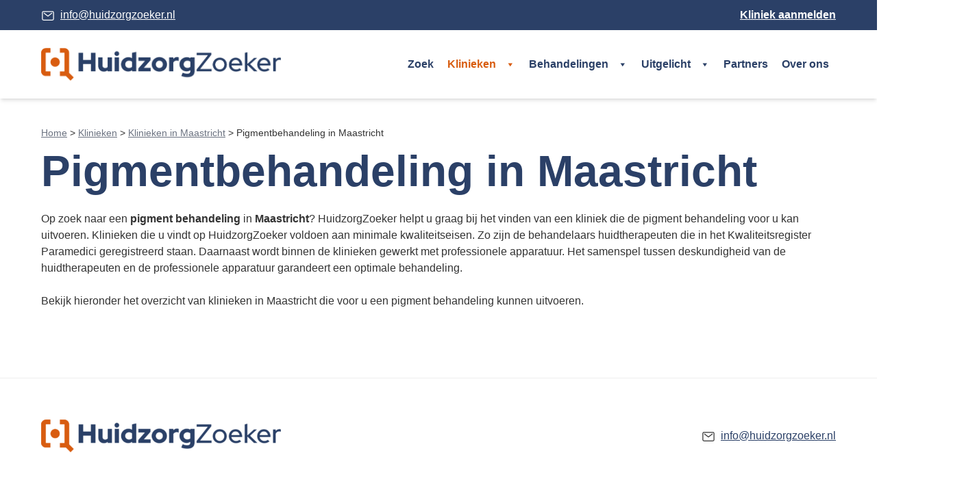

--- FILE ---
content_type: text/html; charset=UTF-8
request_url: https://www.huidzorgzoeker.nl/klinieken/maastricht/pigmentbehandeling/
body_size: 27226
content:
<!DOCTYPE html><html lang="nl-NL"><head><script data-no-optimize="1">var litespeed_docref=sessionStorage.getItem("litespeed_docref");litespeed_docref&&(Object.defineProperty(document,"referrer",{get:function(){return litespeed_docref}}),sessionStorage.removeItem("litespeed_docref"));</script> <meta charset="UTF-8"><meta name='robots' content='index, follow, max-image-preview:large, max-snippet:-1, max-video-preview:-1' /><meta name="viewport" content="width=device-width, initial-scale=1"><title>Pigmentbehandeling in Maastricht e.o. door 3 ervaren praktijken | kies!</title><meta name="description" content="3 praktijken in Maastricht en omgeving behandelen pigmentafwijkingen waardoor de zichtbaarheid verminderd wordt. Maak direct een afspraak." /><link rel="canonical" href="https://www.huidzorgzoeker.nl/klinieken/maastricht/pigmentbehandeling/" /><meta property="og:locale" content="nl_NL" /><meta property="og:type" content="article" /><meta property="og:title" content="Pigmentbehandeling in Maastricht e.o. door 3 ervaren praktijken | kies!" /><meta property="og:description" content="3 praktijken in Maastricht en omgeving behandelen pigmentafwijkingen waardoor de zichtbaarheid verminderd wordt. Maak direct een afspraak." /><meta property="og:url" content="https://www.huidzorgzoeker.nl/klinieken/maastricht/pigmentbehandeling/" /><meta property="og:site_name" content="Huidzorgzoeker" /><meta property="article:modified_time" content="2023-01-29T14:22:01+00:00" /><meta name="twitter:card" content="summary_large_image" /><meta name="twitter:label1" content="Geschatte leestijd" /><meta name="twitter:data1" content="1 minuut" /> <script type="application/ld+json" class="yoast-schema-graph">{"@context":"https://schema.org","@graph":[{"@type":"WebPage","@id":"https://www.huidzorgzoeker.nl/klinieken/maastricht/pigmentbehandeling/","url":"https://www.huidzorgzoeker.nl/klinieken/maastricht/pigmentbehandeling/","name":"Pigmentbehandeling in Maastricht e.o. door 3 ervaren praktijken | kies!","isPartOf":{"@id":"https://www.huidzorgzoeker.nl/#website"},"datePublished":"2022-10-05T11:58:41+00:00","dateModified":"2023-01-29T14:22:01+00:00","description":"3 praktijken in Maastricht en omgeving behandelen pigmentafwijkingen waardoor de zichtbaarheid verminderd wordt. Maak direct een afspraak.","breadcrumb":{"@id":"https://www.huidzorgzoeker.nl/klinieken/maastricht/pigmentbehandeling/#breadcrumb"},"inLanguage":"nl-NL","potentialAction":[{"@type":"ReadAction","target":["https://www.huidzorgzoeker.nl/klinieken/maastricht/pigmentbehandeling/"]}]},{"@type":"BreadcrumbList","@id":"https://www.huidzorgzoeker.nl/klinieken/maastricht/pigmentbehandeling/#breadcrumb","itemListElement":[{"@type":"ListItem","position":1,"name":"Home","item":"https://www.huidzorgzoeker.nl/"},{"@type":"ListItem","position":2,"name":"Klinieken","item":"https://www.huidzorgzoeker.nl/klinieken/"},{"@type":"ListItem","position":3,"name":"Klinieken in Maastricht","item":"https://www.huidzorgzoeker.nl/klinieken/maastricht/"},{"@type":"ListItem","position":4,"name":"Pigmentbehandeling in Maastricht"}]},{"@type":"WebSite","@id":"https://www.huidzorgzoeker.nl/#website","url":"https://www.huidzorgzoeker.nl/","name":"Huidzorgzoeker","description":"Zoek de huidzorgkliniek voor jou","publisher":{"@id":"https://www.huidzorgzoeker.nl/#organization"},"potentialAction":[{"@type":"SearchAction","target":{"@type":"EntryPoint","urlTemplate":"https://www.huidzorgzoeker.nl/?s={search_term_string}"},"query-input":"required name=search_term_string"}],"inLanguage":"nl-NL"},{"@type":"Organization","@id":"https://www.huidzorgzoeker.nl/#organization","name":"Huidzorgzoeker","url":"https://www.huidzorgzoeker.nl/","logo":{"@type":"ImageObject","inLanguage":"nl-NL","@id":"https://www.huidzorgzoeker.nl/#/schema/logo/image/","url":"https://www.huidzorgzoeker.nl/wp-content/uploads/2022/03/cropped-hz-logo.png","contentUrl":"https://www.huidzorgzoeker.nl/wp-content/uploads/2022/03/cropped-hz-logo.png","width":1513,"height":208,"caption":"Huidzorgzoeker"},"image":{"@id":"https://www.huidzorgzoeker.nl/#/schema/logo/image/"}}]}</script> <link rel='dns-prefetch' href='//unpkg.com' /><link rel='dns-prefetch' href='//maps.googleapis.com' /><link href='https://fonts.gstatic.com' crossorigin rel='preconnect' /><link href='https://fonts.googleapis.com' crossorigin rel='preconnect' /><link rel="alternate" type="application/rss+xml" title="Huidzorgzoeker &raquo; feed" href="https://www.huidzorgzoeker.nl/feed/" /><link rel="alternate" type="application/rss+xml" title="Huidzorgzoeker &raquo; reacties feed" href="https://www.huidzorgzoeker.nl/comments/feed/" /><link rel="alternate" title="oEmbed (JSON)" type="application/json+oembed" href="https://www.huidzorgzoeker.nl/wp-json/oembed/1.0/embed?url=https%3A%2F%2Fwww.huidzorgzoeker.nl%2Fklinieken%2Fmaastricht%2Fpigmentbehandeling%2F" /><link rel="alternate" title="oEmbed (XML)" type="text/xml+oembed" href="https://www.huidzorgzoeker.nl/wp-json/oembed/1.0/embed?url=https%3A%2F%2Fwww.huidzorgzoeker.nl%2Fklinieken%2Fmaastricht%2Fpigmentbehandeling%2F&#038;format=xml" /><style id='wp-img-auto-sizes-contain-inline-css'>img:is([sizes=auto i],[sizes^="auto," i]){contain-intrinsic-size:3000px 1500px}
/*# sourceURL=wp-img-auto-sizes-contain-inline-css */</style><style id="litespeed-ccss">ul{box-sizing:border-box}@media (min-width:600px){.wp-block-navigation__responsive-container:not(.hidden-by-default):not(.is-menu-open) .wp-block-navigation__responsive-container-close{display:none}}.wp-block-navigation__responsive-container-close,.wp-block-navigation__responsive-container-open{background:0 0;border:none;color:currentColor;margin:0;padding:0;text-transform:inherit;vertical-align:middle}.wp-block-navigation__responsive-container-close svg,.wp-block-navigation__responsive-container-open svg{fill:currentColor;display:block;height:24px;width:24px}.wp-block-navigation__responsive-container-open{display:flex}.wp-block-navigation__responsive-container-open.wp-block-navigation__responsive-container-open.wp-block-navigation__responsive-container-open{font-family:inherit;font-size:inherit;font-weight:inherit}@media (min-width:600px){.wp-block-navigation__responsive-container-open:not(.always-shown){display:none}}.wp-block-navigation__responsive-container-close{position:absolute;right:0;top:0;z-index:2}.wp-block-navigation__responsive-container-close.wp-block-navigation__responsive-container-close.wp-block-navigation__responsive-container-close{font-family:inherit;font-size:inherit;font-weight:inherit}:root{--wp--preset--font-size--normal:16px;--wp--preset--font-size--huge:42px}.screen-reader-text{clip:rect(1px,1px,1px,1px);word-wrap:normal!important;border:0;-webkit-clip-path:inset(50%);clip-path:inset(50%);height:1px;margin:-1px;overflow:hidden;padding:0;position:absolute;width:1px}body{--wp--preset--color--black:#000;--wp--preset--color--cyan-bluish-gray:#abb8c3;--wp--preset--color--white:#fff;--wp--preset--color--pale-pink:#f78da7;--wp--preset--color--vivid-red:#cf2e2e;--wp--preset--color--luminous-vivid-orange:#ff6900;--wp--preset--color--luminous-vivid-amber:#fcb900;--wp--preset--color--light-green-cyan:#7bdcb5;--wp--preset--color--vivid-green-cyan:#00d084;--wp--preset--color--pale-cyan-blue:#8ed1fc;--wp--preset--color--vivid-cyan-blue:#0693e3;--wp--preset--color--vivid-purple:#9b51e0;--wp--preset--color--sp-primary-500:#2b4067;--wp--preset--color--sp-secondary-500:#d85c0f;--wp--preset--color--sp-secondary-200:#f7dec9;--wp--preset--color--sp-secondary-100:#fcf4ed;--wp--preset--color--sp-dark:#333;--wp--preset--gradient--vivid-cyan-blue-to-vivid-purple:linear-gradient(135deg,rgba(6,147,227,1) 0%,#9b51e0 100%);--wp--preset--gradient--light-green-cyan-to-vivid-green-cyan:linear-gradient(135deg,#7adcb4 0%,#00d082 100%);--wp--preset--gradient--luminous-vivid-amber-to-luminous-vivid-orange:linear-gradient(135deg,rgba(252,185,0,1) 0%,rgba(255,105,0,1) 100%);--wp--preset--gradient--luminous-vivid-orange-to-vivid-red:linear-gradient(135deg,rgba(255,105,0,1) 0%,#cf2e2e 100%);--wp--preset--gradient--very-light-gray-to-cyan-bluish-gray:linear-gradient(135deg,#eee 0%,#a9b8c3 100%);--wp--preset--gradient--cool-to-warm-spectrum:linear-gradient(135deg,#4aeadc 0%,#9778d1 20%,#cf2aba 40%,#ee2c82 60%,#fb6962 80%,#fef84c 100%);--wp--preset--gradient--blush-light-purple:linear-gradient(135deg,#ffceec 0%,#9896f0 100%);--wp--preset--gradient--blush-bordeaux:linear-gradient(135deg,#fecda5 0%,#fe2d2d 50%,#6b003e 100%);--wp--preset--gradient--luminous-dusk:linear-gradient(135deg,#ffcb70 0%,#c751c0 50%,#4158d0 100%);--wp--preset--gradient--pale-ocean:linear-gradient(135deg,#fff5cb 0%,#b6e3d4 50%,#33a7b5 100%);--wp--preset--gradient--electric-grass:linear-gradient(135deg,#caf880 0%,#71ce7e 100%);--wp--preset--gradient--midnight:linear-gradient(135deg,#020381 0%,#2874fc 100%);--wp--preset--font-size--small:13px;--wp--preset--font-size--medium:20px;--wp--preset--font-size--large:36px;--wp--preset--font-size--x-large:42px;--wp--preset--spacing--20:.44rem;--wp--preset--spacing--30:.67rem;--wp--preset--spacing--40:1rem;--wp--preset--spacing--50:1.5rem;--wp--preset--spacing--60:2.25rem;--wp--preset--spacing--70:3.38rem;--wp--preset--spacing--80:5.06rem;--wp--preset--shadow--natural:6px 6px 9px rgba(0,0,0,.2);--wp--preset--shadow--deep:12px 12px 50px rgba(0,0,0,.4);--wp--preset--shadow--sharp:6px 6px 0px rgba(0,0,0,.2);--wp--preset--shadow--outlined:6px 6px 0px -3px rgba(255,255,255,1),6px 6px rgba(0,0,0,1);--wp--preset--shadow--crisp:6px 6px 0px rgba(0,0,0,1)}body{margin:0}body .is-layout-flex>*{margin:0}body{padding-top:0;padding-right:0;padding-bottom:0;padding-left:0}#mega-menu-wrap-primary,#mega-menu-wrap-primary #mega-menu-primary,#mega-menu-wrap-primary #mega-menu-primary ul.mega-sub-menu,#mega-menu-wrap-primary #mega-menu-primary li.mega-menu-item,#mega-menu-wrap-primary #mega-menu-primary li.mega-menu-row,#mega-menu-wrap-primary #mega-menu-primary li.mega-menu-column,#mega-menu-wrap-primary #mega-menu-primary a.mega-menu-link{border-radius:0;box-shadow:none;background:0 0;border:0;bottom:auto;box-sizing:border-box;clip:auto;color:#666;display:block;float:none;font-family:inherit;font-size:14px;height:auto;left:auto;line-height:1.7;list-style-type:none;margin:0;min-height:auto;max-height:none;min-width:auto;max-width:none;opacity:1;outline:none;overflow:visible;padding:0;position:relative;right:auto;text-align:left;text-decoration:none;text-indent:0;text-transform:none;transform:none;top:auto;vertical-align:baseline;visibility:inherit;width:auto;word-wrap:break-word;white-space:normal}#mega-menu-wrap-primary:before,#mega-menu-wrap-primary #mega-menu-primary:before,#mega-menu-wrap-primary #mega-menu-primary ul.mega-sub-menu:before,#mega-menu-wrap-primary #mega-menu-primary li.mega-menu-item:before,#mega-menu-wrap-primary #mega-menu-primary li.mega-menu-row:before,#mega-menu-wrap-primary #mega-menu-primary li.mega-menu-column:before,#mega-menu-wrap-primary #mega-menu-primary a.mega-menu-link:before,#mega-menu-wrap-primary:after,#mega-menu-wrap-primary #mega-menu-primary:after,#mega-menu-wrap-primary #mega-menu-primary ul.mega-sub-menu:after,#mega-menu-wrap-primary #mega-menu-primary li.mega-menu-item:after,#mega-menu-wrap-primary #mega-menu-primary li.mega-menu-row:after,#mega-menu-wrap-primary #mega-menu-primary li.mega-menu-column:after,#mega-menu-wrap-primary #mega-menu-primary a.mega-menu-link:after{display:none}#mega-menu-wrap-primary{border-radius:0}@media only screen and (min-width:769px){#mega-menu-wrap-primary{background:rgba(255,255,255,0)}}#mega-menu-wrap-primary #mega-menu-primary{visibility:visible;text-align:left;padding:0}#mega-menu-wrap-primary #mega-menu-primary a.mega-menu-link{display:inline}#mega-menu-wrap-primary #mega-menu-primary li.mega-menu-item>ul.mega-sub-menu{display:block;visibility:hidden;opacity:1}@media only screen and (max-width:768px){#mega-menu-wrap-primary #mega-menu-primary li.mega-menu-item>ul.mega-sub-menu{display:none;visibility:visible;opacity:1}}@media only screen and (min-width:769px){#mega-menu-wrap-primary #mega-menu-primary[data-effect=fade_up] li.mega-menu-item.mega-menu-megamenu>ul.mega-sub-menu,#mega-menu-wrap-primary #mega-menu-primary[data-effect=fade_up] li.mega-menu-item.mega-menu-flyout ul.mega-sub-menu{opacity:0;transform:translate(0,10px)}}#mega-menu-wrap-primary #mega-menu-primary li.mega-menu-item.mega-menu-megamenu ul.mega-sub-menu ul.mega-sub-menu{visibility:inherit;opacity:1;display:block}#mega-menu-wrap-primary #mega-menu-primary li.mega-menu-item a.mega-menu-link:before{display:inline-block;font:inherit;font-family:dashicons;position:static;margin:0 6px 0 0;vertical-align:top;-webkit-font-smoothing:antialiased;-moz-osx-font-smoothing:grayscale;color:inherit;background:0 0;height:auto;width:auto;top:auto}@media only screen and (min-width:769px){#mega-menu-wrap-primary #mega-menu-primary>li.mega-menu-megamenu.mega-menu-item{position:static}}#mega-menu-wrap-primary #mega-menu-primary>li.mega-menu-item{margin:0;display:inline-block;height:auto;vertical-align:middle}#mega-menu-wrap-primary #mega-menu-primary>li.mega-menu-item.mega-current-page-ancestor>a.mega-menu-link{background:rgba(255,255,255,0);color:#d85c0f;font-weight:700;text-decoration:none;border-color:#fff}@media only screen and (max-width:768px){#mega-menu-wrap-primary #mega-menu-primary>li.mega-menu-item.mega-current-page-ancestor>a.mega-menu-link{color:#d85c0f;background:#edf2f7}}#mega-menu-wrap-primary #mega-menu-primary>li.mega-menu-item>a.mega-menu-link{line-height:80px;height:80px;padding:0 10px;vertical-align:baseline;width:auto;display:block;color:#2b4067;text-transform:none;text-decoration:none;text-align:left;background:rgba(0,0,0,0);border:0;border-radius:0;font-family:inherit;font-size:16px;font-weight:700;outline:none}@media only screen and (max-width:768px){#mega-menu-wrap-primary #mega-menu-primary>li.mega-menu-item{display:list-item;margin:0;clear:both;border:0}#mega-menu-wrap-primary #mega-menu-primary>li.mega-menu-item>a.mega-menu-link{border-radius:0;border:0;margin:0;line-height:40px;height:40px;padding:0 10px;background:0 0;text-align:left;color:#222;font-size:14px}}#mega-menu-wrap-primary #mega-menu-primary li.mega-menu-megamenu>ul.mega-sub-menu>li.mega-menu-row{width:100%;float:left}#mega-menu-wrap-primary #mega-menu-primary li.mega-menu-megamenu>ul.mega-sub-menu>li.mega-menu-row .mega-menu-column{float:left;min-height:1px}@media only screen and (min-width:769px){#mega-menu-wrap-primary #mega-menu-primary li.mega-menu-megamenu>ul.mega-sub-menu>li.mega-menu-row>ul.mega-sub-menu>li.mega-menu-columns-3-of-12{width:25%}#mega-menu-wrap-primary #mega-menu-primary li.mega-menu-megamenu>ul.mega-sub-menu>li.mega-menu-row>ul.mega-sub-menu>li.mega-menu-columns-4-of-12{width:33.33333%}}@media only screen and (max-width:768px){#mega-menu-wrap-primary #mega-menu-primary li.mega-menu-megamenu>ul.mega-sub-menu>li.mega-menu-row>ul.mega-sub-menu>li.mega-menu-column{width:100%;clear:both}}#mega-menu-wrap-primary #mega-menu-primary li.mega-menu-megamenu>ul.mega-sub-menu>li.mega-menu-row .mega-menu-column>ul.mega-sub-menu>li.mega-menu-item{padding:15px;width:100%}#mega-menu-wrap-primary #mega-menu-primary>li.mega-menu-megamenu>ul.mega-sub-menu{z-index:999;border-radius:.25rem;background:#edf2f7;border:0;padding:.5rem;position:absolute;width:100%;max-width:none;left:0}@media only screen and (max-width:768px){#mega-menu-wrap-primary #mega-menu-primary>li.mega-menu-megamenu>ul.mega-sub-menu{float:left;position:static;width:100%}}@media only screen and (min-width:769px){#mega-menu-wrap-primary #mega-menu-primary>li.mega-menu-megamenu>ul.mega-sub-menu li.mega-menu-columns-1-of-3{width:33.33333%}#mega-menu-wrap-primary #mega-menu-primary>li.mega-menu-megamenu>ul.mega-sub-menu li.mega-menu-columns-3-of-12{width:25%}#mega-menu-wrap-primary #mega-menu-primary>li.mega-menu-megamenu>ul.mega-sub-menu li.mega-menu-columns-4-of-12{width:33.33333%}}#mega-menu-wrap-primary #mega-menu-primary>li.mega-menu-megamenu>ul.mega-sub-menu>li.mega-menu-item ul.mega-sub-menu{clear:both}#mega-menu-wrap-primary #mega-menu-primary>li.mega-menu-megamenu>ul.mega-sub-menu>li.mega-menu-item,#mega-menu-wrap-primary #mega-menu-primary>li.mega-menu-megamenu>ul.mega-sub-menu li.mega-menu-column>ul.mega-sub-menu>li.mega-menu-item{color:#666;font-family:inherit;font-size:14px;display:block;float:left;clear:none;padding:15px;vertical-align:top}#mega-menu-wrap-primary #mega-menu-primary>li.mega-menu-megamenu>ul.mega-sub-menu>li.mega-menu-item>a.mega-menu-link,#mega-menu-wrap-primary #mega-menu-primary>li.mega-menu-megamenu>ul.mega-sub-menu li.mega-menu-column>ul.mega-sub-menu>li.mega-menu-item>a.mega-menu-link{color:#333;font-family:inherit;font-size:16px;text-transform:uppercase;text-decoration:none;font-weight:700;text-align:left;margin:0 0 5px;padding:0;vertical-align:top;display:block;border:0}#mega-menu-wrap-primary #mega-menu-primary>li.mega-menu-megamenu>ul.mega-sub-menu>li.mega-menu-item li.mega-menu-item>a.mega-menu-link,#mega-menu-wrap-primary #mega-menu-primary>li.mega-menu-megamenu>ul.mega-sub-menu li.mega-menu-column>ul.mega-sub-menu>li.mega-menu-item li.mega-menu-item>a.mega-menu-link{color:#333;font-family:inherit;font-size:16px;text-transform:none;text-decoration:none;font-weight:400;text-align:left;margin:0 0 .5rem;padding:0;vertical-align:top;display:block;border:0}@media only screen and (max-width:768px){#mega-menu-wrap-primary #mega-menu-primary>li.mega-menu-megamenu>ul.mega-sub-menu{border:0;padding:10px;border-radius:0}#mega-menu-wrap-primary #mega-menu-primary>li.mega-menu-megamenu>ul.mega-sub-menu>li.mega-menu-item{width:100%;clear:both}}#mega-menu-wrap-primary #mega-menu-primary>li.mega-menu-flyout ul.mega-sub-menu{z-index:999;position:absolute;width:250px;max-width:none;padding:0;border:0;background:#edf2f7;border-radius:.25rem}@media only screen and (max-width:768px){#mega-menu-wrap-primary #mega-menu-primary>li.mega-menu-flyout ul.mega-sub-menu{float:left;position:static;width:100%;padding:0;border:0;border-radius:0}}@media only screen and (max-width:768px){#mega-menu-wrap-primary #mega-menu-primary>li.mega-menu-flyout ul.mega-sub-menu li.mega-menu-item{clear:both}}#mega-menu-wrap-primary #mega-menu-primary>li.mega-menu-flyout ul.mega-sub-menu li.mega-menu-item a.mega-menu-link{display:block;background:#edf2f7;color:#333;font-family:inherit;font-size:16px;font-weight:400;padding:0 10px;line-height:40px;text-decoration:none;text-transform:none;vertical-align:baseline}#mega-menu-wrap-primary #mega-menu-primary>li.mega-menu-flyout ul.mega-sub-menu li.mega-menu-item:first-child>a.mega-menu-link{border-top-left-radius:.25rem;border-top-right-radius:.25rem}@media only screen and (max-width:768px){#mega-menu-wrap-primary #mega-menu-primary>li.mega-menu-flyout ul.mega-sub-menu li.mega-menu-item:first-child>a.mega-menu-link{border-top-left-radius:0;border-top-right-radius:0}}#mega-menu-wrap-primary #mega-menu-primary>li.mega-menu-flyout ul.mega-sub-menu li.mega-menu-item:last-child>a.mega-menu-link{border-bottom-right-radius:.25rem;border-bottom-left-radius:.25rem}@media only screen and (max-width:768px){#mega-menu-wrap-primary #mega-menu-primary>li.mega-menu-flyout ul.mega-sub-menu li.mega-menu-item:last-child>a.mega-menu-link{border-bottom-right-radius:0;border-bottom-left-radius:0}}#mega-menu-wrap-primary #mega-menu-primary>li.mega-menu-flyout ul.mega-sub-menu li.mega-menu-item ul.mega-sub-menu{position:absolute;left:100%;top:0}@media only screen and (max-width:768px){#mega-menu-wrap-primary #mega-menu-primary>li.mega-menu-flyout ul.mega-sub-menu li.mega-menu-item ul.mega-sub-menu{position:static;left:0;width:100%}#mega-menu-wrap-primary #mega-menu-primary>li.mega-menu-flyout ul.mega-sub-menu li.mega-menu-item ul.mega-sub-menu a.mega-menu-link{padding-left:20px}}#mega-menu-wrap-primary #mega-menu-primary li.mega-menu-item-has-children>a.mega-menu-link>span.mega-indicator{display:inline-block;width:auto;background:0 0;position:relative;left:auto;min-width:auto;font-size:inherit;padding:0;margin:0 0 0 6px;height:auto;line-height:inherit;color:inherit}#mega-menu-wrap-primary #mega-menu-primary li.mega-menu-item-has-children>a.mega-menu-link>span.mega-indicator:after{content:'\f140';font-family:dashicons;font-weight:400;display:inline-block;margin:0;vertical-align:top;-webkit-font-smoothing:antialiased;-moz-osx-font-smoothing:grayscale;transform:rotate(0);color:inherit;position:relative;background:0 0;height:auto;width:auto;right:auto;line-height:inherit}#mega-menu-wrap-primary #mega-menu-primary li.mega-menu-item-has-children li.mega-menu-item-has-children>a.mega-menu-link>span.mega-indicator{float:right}@media only screen and (max-width:768px){#mega-menu-wrap-primary #mega-menu-primary li.mega-menu-item-has-children>a.mega-menu-link>span.mega-indicator{float:right}}#mega-menu-wrap-primary #mega-menu-primary li.mega-menu-megamenu:not(.mega-menu-tabbed) li.mega-menu-item-has-children:not(.mega-collapse-children)>a.mega-menu-link>span.mega-indicator{display:none}@media only screen and (min-width:769px){#mega-menu-wrap-primary #mega-menu-primary li.mega-menu-flyout li.mega-menu-item a.mega-menu-link>span.mega-indicator:after{content:'\f139'}}@media only screen and (min-width:769px){#mega-menu-wrap-primary #mega-menu-primary li.mega-hide-on-desktop{display:none}}@media only screen and (max-width:768px){#mega-menu-wrap-primary:after{content:"";display:table;clear:both}}#mega-menu-wrap-primary .mega-menu-toggle{display:none;z-index:1;background:#fff;border-radius:2px;line-height:60px;height:60px;text-align:left;outline:none;white-space:nowrap}@media only screen and (max-width:768px){#mega-menu-wrap-primary .mega-menu-toggle{display:-webkit-box;display:-ms-flexbox;display:-webkit-flex;display:flex}}#mega-menu-wrap-primary .mega-menu-toggle .mega-toggle-blocks-left,#mega-menu-wrap-primary .mega-menu-toggle .mega-toggle-blocks-center,#mega-menu-wrap-primary .mega-menu-toggle .mega-toggle-blocks-right{display:-webkit-box;display:-ms-flexbox;display:-webkit-flex;display:flex;-ms-flex-preferred-size:33.33%;-webkit-flex-basis:33.33%;flex-basis:33.33%}#mega-menu-wrap-primary .mega-menu-toggle .mega-toggle-blocks-left{-webkit-box-flex:1;-ms-flex:1;-webkit-flex:1;flex:1;-webkit-box-pack:start;-ms-flex-pack:start;-webkit-justify-content:flex-start;justify-content:flex-start}#mega-menu-wrap-primary .mega-menu-toggle .mega-toggle-blocks-center{-webkit-box-pack:center;-ms-flex-pack:center;-webkit-justify-content:center;justify-content:center}#mega-menu-wrap-primary .mega-menu-toggle .mega-toggle-blocks-right{-webkit-box-flex:1;-ms-flex:1;-webkit-flex:1;flex:1;-webkit-box-pack:end;-ms-flex-pack:end;-webkit-justify-content:flex-end;justify-content:flex-end}#mega-menu-wrap-primary .mega-menu-toggle .mega-toggle-blocks-right .mega-toggle-block{margin-right:6px}#mega-menu-wrap-primary .mega-menu-toggle .mega-toggle-blocks-right .mega-toggle-block:only-child{margin-left:6px}#mega-menu-wrap-primary .mega-menu-toggle .mega-toggle-block{display:-webkit-box;display:-ms-flexbox;display:-webkit-flex;display:flex;height:100%;outline:0;-webkit-align-self:center;-ms-flex-item-align:center;align-self:center;-ms-flex-negative:0;-webkit-flex-shrink:0;flex-shrink:0}@media only screen and (max-width:768px){#mega-menu-wrap-primary .mega-menu-toggle+#mega-menu-primary{background:#edf2f7;padding:0;display:none;position:absolute;width:100%;z-index:9999999}}body.mega-menu-primary button.menu-toggle{display:none}#mega-menu-wrap-primary .mega-menu-toggle .mega-toggle-block-0 .mega-toggle-animated{padding:0;display:-webkit-box;display:-ms-flexbox;display:-webkit-flex;display:flex;font:inherit;color:inherit;text-transform:none;background-color:transparent;border:0;margin:0;overflow:visible;transform:scale(.8);align-self:center;outline:0;background:0 0}#mega-menu-wrap-primary .mega-menu-toggle .mega-toggle-block-0 .mega-toggle-animated-box{width:40px;height:24px;display:inline-block;position:relative;outline:0}#mega-menu-wrap-primary .mega-menu-toggle .mega-toggle-block-0 .mega-toggle-animated-inner{display:block;top:50%;margin-top:-2px}#mega-menu-wrap-primary .mega-menu-toggle .mega-toggle-block-0 .mega-toggle-animated-inner,#mega-menu-wrap-primary .mega-menu-toggle .mega-toggle-block-0 .mega-toggle-animated-inner:before,#mega-menu-wrap-primary .mega-menu-toggle .mega-toggle-block-0 .mega-toggle-animated-inner:after{width:40px;height:4px;background-color:#ddd;border-radius:4px;position:absolute}#mega-menu-wrap-primary .mega-menu-toggle .mega-toggle-block-0 .mega-toggle-animated-inner:before,#mega-menu-wrap-primary .mega-menu-toggle .mega-toggle-block-0 .mega-toggle-animated-inner:after{content:"";display:block}#mega-menu-wrap-primary .mega-menu-toggle .mega-toggle-block-0 .mega-toggle-animated-inner:before{top:-10px}#mega-menu-wrap-primary .mega-menu-toggle .mega-toggle-block-0 .mega-toggle-animated-inner:after{bottom:-10px}#mega-menu-wrap-primary .mega-menu-toggle .mega-toggle-block-0 .mega-toggle-animated-slider .mega-toggle-animated-inner{top:2px}#mega-menu-wrap-primary .mega-menu-toggle .mega-toggle-block-0 .mega-toggle-animated-slider .mega-toggle-animated-inner:before{top:10px}#mega-menu-wrap-primary .mega-menu-toggle .mega-toggle-block-0 .mega-toggle-animated-slider .mega-toggle-animated-inner:after{top:20px}#mega-menu-wrap-primary{clear:both}.menu-toggle{display:none!important}body,h1,h3,html,li,p,ul{margin:0;padding:0;border:0}html{font-family:sans-serif;-webkit-text-size-adjust:100%;-ms-text-size-adjust:100%;-webkit-font-smoothing:antialiased;-moz-osx-font-smoothing:grayscale}main{display:block}html{box-sizing:border-box}*,:after,:before{box-sizing:inherit}button{font-family:inherit;font-size:100%;margin:0}::-moz-focus-inner{border-style:none;padding:0}:-moz-focusring{outline:1px dotted ButtonText}body,button{font-family:-apple-system,system-ui,BlinkMacSystemFont,"Segoe UI",Helvetica,Arial,sans-serif,"Apple Color Emoji","Segoe UI Emoji","Segoe UI Symbol";font-weight:400;text-transform:none;font-size:17px;line-height:1.5}p{margin-bottom:1.5em}h1,h3{font-family:inherit;font-size:100%;font-style:inherit;font-weight:inherit}h1{font-size:42px;margin-bottom:20px;line-height:1.2em;font-weight:400;text-transform:none}h3{font-size:29px;margin-bottom:20px;line-height:1.2em;font-weight:400;text-transform:none}ul{margin:0 0 1.5em 3em}ul{list-style:disc}li>ul{margin-bottom:0;margin-left:1.5em}strong{font-weight:700}img{height:auto;max-width:100%}button{background:#55555e;color:#fff;border:1px solid transparent;-webkit-appearance:button;padding:10px 20px}a{text-decoration:none}.screen-reader-text{border:0;clip:rect(1px,1px,1px,1px);-webkit-clip-path:inset(50%);clip-path:inset(50%);height:1px;margin:-1px;overflow:hidden;padding:0;position:absolute!important;width:1px;word-wrap:normal!important}.main-navigation{z-index:100;padding:0;clear:both;display:block}.main-navigation a{display:block;text-decoration:none;font-weight:400;text-transform:none;font-size:15px}.main-navigation ul{list-style:none;margin:0;padding-left:0}.inside-navigation{position:relative}.main-navigation .inside-navigation{display:flex;align-items:center;flex-wrap:wrap;justify-content:space-between}.main-navigation li{position:relative}.main-navigation .menu-bar-items{display:flex;align-items:center;font-size:15px}.main-navigation ul ul{display:block;box-shadow:1px 1px 0 rgba(0,0,0,.1);float:left;position:absolute;left:-99999px;opacity:0;z-index:99999;width:200px;text-align:left;top:auto;height:0;overflow:hidden}.main-navigation ul ul a{display:block}.main-navigation ul ul li{width:100%}.nav-float-right .main-navigation ul ul ul{top:0}.site-header{position:relative}.inside-header{padding:20px 40px}.site-logo{display:inline-block;max-width:100%}.site-header .header-image{vertical-align:middle}.inside-header{display:flex;align-items:center}.nav-float-right #site-navigation{margin-left:auto}.site-content{word-wrap:break-word}.site-content{display:flex}.grid-container{margin-left:auto;margin-right:auto;max-width:1200px}.site-main>*{margin-bottom:20px}.one-container .site-content{padding:40px}.one-container .site-main>:last-child{margin-bottom:0}.gp-icon{display:inline-flex;align-self:center}.gp-icon svg{height:1em;width:1em;top:.125em;position:relative;fill:currentColor}.icon-menu-bars svg:nth-child(2){display:none}.container.grid-container{width:auto}.menu-toggle{display:none}.menu-toggle{padding:0 20px;line-height:60px;margin:0;font-weight:400;text-transform:none;font-size:15px}button.menu-toggle{background-color:transparent;flex-grow:1;border:0;text-align:center}.has-menu-bar-items button.menu-toggle{flex-grow:0}.mobile-menu-control-wrapper{display:none;margin-left:auto;align-items:center}@media (max-width:768px){.inside-header{flex-direction:column;text-align:center}.site-content{flex-direction:column}.container .site-content .content-area{width:auto}#main{margin-left:0;margin-right:0}}@media (min-width:769px) and (max-width:1024px){.hide-on-tablet{display:none!important}}body{background-color:var(--base-3);color:var(--contrast)}a{color:var(--secondary)}a{text-decoration:underline}.main-navigation a{text-decoration:none}.site-header .header-image{width:350px}:root{--contrast:#333;--contrast-2:#575760;--contrast-3:#b2b2be;--base:#f0f0f0;--base-2:#f7f8f9;--base-3:#fff;--secondary:#d85c0f;--secondary-2:#f7dec9;--secondary-3:#fcf4ed;--primary:#2b4067}body,button{font-family:Roboto,sans-serif;font-size:16px}@media (max-width:768px){body,button{font-size:16px}}h1,h3{font-family:Red Hat Display,sans-serif;font-weight:900}.main-navigation a,.main-navigation .menu-toggle,.main-navigation .menu-bar-items{font-family:inherit;font-weight:900;font-size:16px}h1{font-family:inherit;font-size:64px}@media (max-width:1024px){h1{font-size:48px}}@media (max-width:768px){h1{font-size:42px}}.site-header{background-color:var(--base-3);color:var(--primary)}.site-header a{color:var(--primary)}.mobile-menu-control-wrapper .menu-toggle{background-color:rgba(0,0,0,.02)}.main-navigation,.main-navigation ul ul{background-color:var(--base-3)}.main-navigation .menu-toggle,.main-navigation .menu-bar-items{color:var(--primary)}.main-navigation ul ul{background-color:var(--base)}.one-container .container{color:var(--contrast);background-color:var(--base-3)}h1{color:var(--primary)}h3{color:var(--primary)}button{color:#fff;background-color:var(--secondary)}:root{--gp-search-modal-bg-color:var(--base-3);--gp-search-modal-text-color:var(--contrast);--gp-search-modal-overlay-bg-color:rgba(0,0,0,.2)}.inside-header{padding:10px 20px}.one-container .site-content{padding:40px 20px 60px}@media (max-width:768px){.one-container .site-content{padding:20px}.inside-header{padding-right:20px;padding-left:20px}}.site-content .content-area{width:100%}@media (max-width:960px){.main-navigation .menu-toggle{display:block}.main-navigation ul,.has-inline-mobile-toggle #site-navigation .inside-navigation>*:not(.navigation-search):not(.main-nav){display:none}.has-inline-mobile-toggle .mobile-menu-control-wrapper{display:flex;flex-wrap:wrap}.has-inline-mobile-toggle .inside-header{flex-direction:row;text-align:left;flex-wrap:wrap}.has-inline-mobile-toggle #site-navigation{flex-basis:100%}}*,:after,:before{--tw-border-spacing-x:0;--tw-border-spacing-y:0;--tw-translate-x:0;--tw-translate-y:0;--tw-rotate:0;--tw-skew-x:0;--tw-skew-y:0;--tw-scale-x:1;--tw-scale-y:1;--tw-pan-x:;--tw-pan-y:;--tw-pinch-zoom:;--tw-scroll-snap-strictness:proximity;--tw-ordinal:;--tw-slashed-zero:;--tw-numeric-figure:;--tw-numeric-spacing:;--tw-numeric-fraction:;--tw-ring-inset:;--tw-ring-offset-width:0px;--tw-ring-offset-color:#fff;--tw-ring-color:rgba(59,130,246,.5);--tw-ring-offset-shadow:0 0 #0000;--tw-ring-shadow:0 0 #0000;--tw-shadow:0 0 #0000;--tw-shadow-colored:0 0 #0000;--tw-blur:;--tw-brightness:;--tw-contrast:;--tw-grayscale:;--tw-hue-rotate:;--tw-invert:;--tw-saturate:;--tw-sepia:;--tw-drop-shadow:;--tw-backdrop-blur:;--tw-backdrop-brightness:;--tw-backdrop-contrast:;--tw-backdrop-grayscale:;--tw-backdrop-hue-rotate:;--tw-backdrop-invert:;--tw-backdrop-opacity:;--tw-backdrop-saturate:;--tw-backdrop-sepia:}::backdrop{--tw-border-spacing-x:0;--tw-border-spacing-y:0;--tw-translate-x:0;--tw-translate-y:0;--tw-rotate:0;--tw-skew-x:0;--tw-skew-y:0;--tw-scale-x:1;--tw-scale-y:1;--tw-pan-x:;--tw-pan-y:;--tw-pinch-zoom:;--tw-scroll-snap-strictness:proximity;--tw-ordinal:;--tw-slashed-zero:;--tw-numeric-figure:;--tw-numeric-spacing:;--tw-numeric-fraction:;--tw-ring-inset:;--tw-ring-offset-width:0px;--tw-ring-offset-color:#fff;--tw-ring-color:rgba(59,130,246,.5);--tw-ring-offset-shadow:0 0 #0000;--tw-ring-shadow:0 0 #0000;--tw-shadow:0 0 #0000;--tw-shadow-colored:0 0 #0000;--tw-blur:;--tw-brightness:;--tw-contrast:;--tw-grayscale:;--tw-hue-rotate:;--tw-invert:;--tw-saturate:;--tw-sepia:;--tw-drop-shadow:;--tw-backdrop-blur:;--tw-backdrop-brightness:;--tw-backdrop-contrast:;--tw-backdrop-grayscale:;--tw-backdrop-hue-rotate:;--tw-backdrop-invert:;--tw-backdrop-opacity:;--tw-backdrop-saturate:;--tw-backdrop-sepia:}.sp-z-10{z-index:10}.sp-mb-2{margin-bottom:.5rem}.sp-mr-1{margin-right:.25rem}.sp-block{display:block}.sp-flex{display:flex}.sp-grid{display:grid}.sp-h-8{height:2rem}.sp-w-8{width:2rem}.sp-w-full{width:100%}.sp-grid-cols-1{grid-template-columns:repeat(1,minmax(0,1fr))}.sp-flex-col{flex-direction:column}.sp-gap-2{gap:.5rem}.sp-gap-4{gap:1rem}.sp-overflow-hidden{overflow:hidden}.sp-rounded-full{border-radius:9999px}.sp-border-2{border-width:2px}.sp-border-solid{border-style:solid}.sp-border-gray-200{--tw-border-opacity:1;border-color:rgb(229 231 235/var(--tw-border-opacity))}.sp-bg-cover{background-size:cover}.sp-bg-center{background-position:50%}.sp-p-2{padding:.5rem}.sp-text-center{text-align:center}.sp-align-middle{vertical-align:middle}.sp-text-xl{font-size:1.25rem;line-height:1.75rem}.sp-grayscale{--tw-grayscale:grayscale(100%);filter:var(--tw-blur) var(--tw-brightness) var(--tw-contrast) var(--tw-grayscale) var(--tw-hue-rotate) var(--tw-invert) var(--tw-saturate) var(--tw-sepia) var(--tw-drop-shadow)}a{text-decoration:none}.main-navigation{z-index:auto}.yoast-breadcrumbs{font-size:.875rem;line-height:1.25rem;margin-bottom:0}.yoast-breadcrumbs a{--tw-text-opacity:1;color:rgb(107 114 128/var(--tw-text-opacity))}.sp-location-card{height:100%}.sp-location-card>.gb-inside-container{display:flex;flex-direction:column;height:100%}.sp-location-card__content{flex-grow:1}.site-header{--tw-shadow:0 4px 6px -1px rgba(0,0,0,.1),0 2px 4px -2px rgba(0,0,0,.1);--tw-shadow-colored:0 4px 6px -1px var(--tw-shadow-color),0 2px 4px -2px var(--tw-shadow-color);box-shadow:var(--tw-ring-offset-shadow,0 0 #0000),var(--tw-ring-shadow,0 0 #0000),var(--tw-shadow)}#mobile-header{--tw-shadow:0 4px 6px -1px rgba(0,0,0,.1),0 2px 4px -2px rgba(0,0,0,.1);--tw-shadow-colored:0 4px 6px -1px var(--tw-shadow-color),0 2px 4px -2px var(--tw-shadow-color);box-shadow:var(--tw-ring-offset-shadow,0 0 #0000),var(--tw-ring-shadow,0 0 #0000),var(--tw-shadow)}@media (min-width:768px){.md\:sp-float-left{float:left}.md\:sp-grid-cols-2{grid-template-columns:repeat(2,minmax(0,1fr))}.md\:sp-flex-row{flex-direction:row}.md\:sp-gap-4{gap:1rem}.md\:sp-text-left{text-align:left}}@media (min-width:1024px){.lg\:sp-grid-cols-3{grid-template-columns:repeat(3,minmax(0,1fr))}}.gb-icon svg{fill:currentColor}p.gb-headline-52ed9922{text-align:right;margin-bottom:0;color:#cfcfcf}h3.gb-headline-0e88cf41{margin-bottom:10px;display:flex;align-items:flex-start}h3.gb-headline-0e88cf41 .gb-icon{line-height:0;padding-top:5px;padding-right:10px;display:inline-flex}h3.gb-headline-0e88cf41 .gb-icon svg{width:24px;height:24px}.gb-container-af47a1a0{background-color:#2b4067;color:#fff}.gb-container-af47a1a0>.gb-inside-container{padding:10px 20px;max-width:1200px;margin-left:auto;margin-right:auto}.gb-container-af47a1a0 a,.gb-container-af47a1a0 a:visited{color:#fff}.gb-grid-wrapper>.gb-grid-column-69f73df1{width:50%}.gb-grid-wrapper>.gb-grid-column-69f73df1>.gb-container{display:flex;flex-direction:column;height:100%}.gb-grid-wrapper>.gb-grid-column-efe399d0{width:50%}.gb-grid-wrapper>.gb-grid-column-efe399d0>.gb-container{display:flex;flex-direction:column;height:100%}.gb-container-ddb5b862{border-radius:16px;border:2px solid #d5d5d5;background-color:#fff;position:relative;z-index:10;box-shadow:5px 5px 10px 0 rgba(0,0,0,.1)}.gb-container-ddb5b862>.gb-inside-container{padding:20px;max-width:1200px;margin-left:auto;margin-right:auto}.gb-container-e22bb8ae>.gb-inside-container{max-width:1200px;margin-left:auto;margin-right:auto}.gb-container-c242d074>.gb-inside-container{max-width:1200px;margin-left:auto;margin-right:auto}.gb-container-c242d074{position:relative}.gb-container-cbec041e{margin-bottom:20px;background-image:url(https://www.huidzorgzoeker.nl/wp-content/uploads/2022/03/hz-card-fallback-600x400.jpg);background-repeat:no-repeat;background-position:center center;background-size:cover}.gb-container-cbec041e>.gb-inside-container{padding-top:28.125%;padding-bottom:28.125%;max-width:1200px;margin-left:auto;margin-right:auto}.gb-container-cbec041e.gb-has-dynamic-bg{background-image:var(--background-url)}.gb-container-ac6fb666>.gb-inside-container{padding-left:35px;max-width:1200px;margin-left:auto;margin-right:auto}.gb-grid-wrapper{display:flex;flex-wrap:wrap}.gb-grid-column{box-sizing:border-box}.gb-icon svg{fill:currentColor}@media (max-width:767px){.gb-container-af47a1a0{display:none!important}.gb-grid-wrapper>.gb-grid-column-69f73df1{width:100%}.gb-grid-wrapper>.gb-grid-column-efe399d0{width:100%}}.gb-container-link{position:absolute;top:0;right:0;bottom:0;left:0;z-index:99}.navigation-branding,.site-logo.mobile-header-logo{display:flex;align-items:center;order:0;margin-right:10px}.navigation-branding img,.site-logo.mobile-header-logo img{position:relative;padding:10px 0;display:block}.main-navigation.mobile-header-navigation{display:none;float:none;margin-bottom:0}.main-navigation .menu-toggle{flex-grow:1;width:auto}.main-navigation.has-branding .menu-toggle{flex-grow:0;padding-right:20px;order:2}.main-navigation.has-sticky-branding:not(.has-branding):not(.navigation-stick) .navigation-branding{display:none}.mobile-header-navigation.has-menu-bar-items .mobile-header-logo{margin-right:auto}@media (max-width:960px){.site-header,#site-navigation{display:none!important;opacity:.0}#mobile-header{display:block!important;width:100%!important}#mobile-header .menu-toggle{display:block}}.main-navigation.has-branding .inside-navigation.grid-container{padding:0 20px}.main-navigation .sticky-navigation-logo{display:none}.navigation-branding img,.site-logo.mobile-header-logo img{height:60px;width:auto}@media (max-width:960px){.navigation-branding{margin-right:auto;margin-left:10px}.mobile-header-navigation .site-logo{margin-left:10px}.main-navigation.has-branding .inside-navigation.grid-container{padding:0}}</style><link rel="preload" data-asynced="1" data-optimized="2" as="style" onload="this.onload=null;this.rel='stylesheet'" href="https://www.huidzorgzoeker.nl/wp-content/litespeed/ucss/763a6f8bd58986bcb57eddc75f73a9c7.css?ver=9e038" /><script data-optimized="1" type="litespeed/javascript" data-src="https://www.huidzorgzoeker.nl/wp-content/plugins/litespeed-cache/assets/js/css_async.min.js"></script> <style id='wp-block-navigation-inline-css'>.wp-block-navigation{position:relative}.wp-block-navigation ul{margin-bottom:0;margin-left:0;margin-top:0;padding-left:0}.wp-block-navigation ul,.wp-block-navigation ul li{list-style:none;padding:0}.wp-block-navigation .wp-block-navigation-item{align-items:center;background-color:inherit;display:flex;position:relative}.wp-block-navigation .wp-block-navigation-item .wp-block-navigation__submenu-container:empty{display:none}.wp-block-navigation .wp-block-navigation-item__content{display:block;z-index:1}.wp-block-navigation .wp-block-navigation-item__content.wp-block-navigation-item__content{color:inherit}.wp-block-navigation.has-text-decoration-underline .wp-block-navigation-item__content,.wp-block-navigation.has-text-decoration-underline .wp-block-navigation-item__content:active,.wp-block-navigation.has-text-decoration-underline .wp-block-navigation-item__content:focus{text-decoration:underline}.wp-block-navigation.has-text-decoration-line-through .wp-block-navigation-item__content,.wp-block-navigation.has-text-decoration-line-through .wp-block-navigation-item__content:active,.wp-block-navigation.has-text-decoration-line-through .wp-block-navigation-item__content:focus{text-decoration:line-through}.wp-block-navigation :where(a),.wp-block-navigation :where(a:active),.wp-block-navigation :where(a:focus){text-decoration:none}.wp-block-navigation .wp-block-navigation__submenu-icon{align-self:center;background-color:inherit;border:none;color:currentColor;display:inline-block;font-size:inherit;height:.6em;line-height:0;margin-left:.25em;padding:0;width:.6em}.wp-block-navigation .wp-block-navigation__submenu-icon svg{display:inline-block;stroke:currentColor;height:inherit;margin-top:.075em;width:inherit}.wp-block-navigation{--navigation-layout-justification-setting:flex-start;--navigation-layout-direction:row;--navigation-layout-wrap:wrap;--navigation-layout-justify:flex-start;--navigation-layout-align:center}.wp-block-navigation.is-vertical{--navigation-layout-direction:column;--navigation-layout-justify:initial;--navigation-layout-align:flex-start}.wp-block-navigation.no-wrap{--navigation-layout-wrap:nowrap}.wp-block-navigation.items-justified-center{--navigation-layout-justification-setting:center;--navigation-layout-justify:center}.wp-block-navigation.items-justified-center.is-vertical{--navigation-layout-align:center}.wp-block-navigation.items-justified-right{--navigation-layout-justification-setting:flex-end;--navigation-layout-justify:flex-end}.wp-block-navigation.items-justified-right.is-vertical{--navigation-layout-align:flex-end}.wp-block-navigation.items-justified-space-between{--navigation-layout-justification-setting:space-between;--navigation-layout-justify:space-between}.wp-block-navigation .has-child .wp-block-navigation__submenu-container{align-items:normal;background-color:inherit;color:inherit;display:flex;flex-direction:column;opacity:0;position:absolute;z-index:2}@media not (prefers-reduced-motion){.wp-block-navigation .has-child .wp-block-navigation__submenu-container{transition:opacity .1s linear}}.wp-block-navigation .has-child .wp-block-navigation__submenu-container{height:0;overflow:hidden;visibility:hidden;width:0}.wp-block-navigation .has-child .wp-block-navigation__submenu-container>.wp-block-navigation-item>.wp-block-navigation-item__content{display:flex;flex-grow:1;padding:.5em 1em}.wp-block-navigation .has-child .wp-block-navigation__submenu-container>.wp-block-navigation-item>.wp-block-navigation-item__content .wp-block-navigation__submenu-icon{margin-left:auto;margin-right:0}.wp-block-navigation .has-child .wp-block-navigation__submenu-container .wp-block-navigation-item__content{margin:0}.wp-block-navigation .has-child .wp-block-navigation__submenu-container{left:-1px;top:100%}@media (min-width:782px){.wp-block-navigation .has-child .wp-block-navigation__submenu-container .wp-block-navigation__submenu-container{left:100%;top:-1px}.wp-block-navigation .has-child .wp-block-navigation__submenu-container .wp-block-navigation__submenu-container:before{background:#0000;content:"";display:block;height:100%;position:absolute;right:100%;width:.5em}.wp-block-navigation .has-child .wp-block-navigation__submenu-container .wp-block-navigation__submenu-icon{margin-right:.25em}.wp-block-navigation .has-child .wp-block-navigation__submenu-container .wp-block-navigation__submenu-icon svg{transform:rotate(-90deg)}}.wp-block-navigation .has-child .wp-block-navigation-submenu__toggle[aria-expanded=true]~.wp-block-navigation__submenu-container,.wp-block-navigation .has-child:not(.open-on-click):hover>.wp-block-navigation__submenu-container,.wp-block-navigation .has-child:not(.open-on-click):not(.open-on-hover-click):focus-within>.wp-block-navigation__submenu-container{height:auto;min-width:200px;opacity:1;overflow:visible;visibility:visible;width:auto}.wp-block-navigation.has-background .has-child .wp-block-navigation__submenu-container{left:0;top:100%}@media (min-width:782px){.wp-block-navigation.has-background .has-child .wp-block-navigation__submenu-container .wp-block-navigation__submenu-container{left:100%;top:0}}.wp-block-navigation-submenu{display:flex;position:relative}.wp-block-navigation-submenu .wp-block-navigation__submenu-icon svg{stroke:currentColor}button.wp-block-navigation-item__content{background-color:initial;border:none;color:currentColor;font-family:inherit;font-size:inherit;font-style:inherit;font-weight:inherit;letter-spacing:inherit;line-height:inherit;text-align:left;text-transform:inherit}.wp-block-navigation-submenu__toggle{cursor:pointer}.wp-block-navigation-submenu__toggle[aria-expanded=true]+.wp-block-navigation__submenu-icon>svg,.wp-block-navigation-submenu__toggle[aria-expanded=true]>svg{transform:rotate(180deg)}.wp-block-navigation-item.open-on-click .wp-block-navigation-submenu__toggle{padding-left:0;padding-right:.85em}.wp-block-navigation-item.open-on-click .wp-block-navigation-submenu__toggle+.wp-block-navigation__submenu-icon{margin-left:-.6em;pointer-events:none}.wp-block-navigation-item.open-on-click button.wp-block-navigation-item__content:not(.wp-block-navigation-submenu__toggle){padding:0}.wp-block-navigation .wp-block-page-list,.wp-block-navigation__container,.wp-block-navigation__responsive-close,.wp-block-navigation__responsive-container,.wp-block-navigation__responsive-container-content,.wp-block-navigation__responsive-dialog{gap:inherit}:where(.wp-block-navigation.has-background .wp-block-navigation-item a:not(.wp-element-button)),:where(.wp-block-navigation.has-background .wp-block-navigation-submenu a:not(.wp-element-button)){padding:.5em 1em}:where(.wp-block-navigation .wp-block-navigation__submenu-container .wp-block-navigation-item a:not(.wp-element-button)),:where(.wp-block-navigation .wp-block-navigation__submenu-container .wp-block-navigation-submenu a:not(.wp-element-button)),:where(.wp-block-navigation .wp-block-navigation__submenu-container .wp-block-navigation-submenu button.wp-block-navigation-item__content),:where(.wp-block-navigation .wp-block-navigation__submenu-container .wp-block-pages-list__item button.wp-block-navigation-item__content){padding:.5em 1em}.wp-block-navigation.items-justified-right .wp-block-navigation__container .has-child .wp-block-navigation__submenu-container,.wp-block-navigation.items-justified-right .wp-block-page-list>.has-child .wp-block-navigation__submenu-container,.wp-block-navigation.items-justified-space-between .wp-block-page-list>.has-child:last-child .wp-block-navigation__submenu-container,.wp-block-navigation.items-justified-space-between>.wp-block-navigation__container>.has-child:last-child .wp-block-navigation__submenu-container{left:auto;right:0}.wp-block-navigation.items-justified-right .wp-block-navigation__container .has-child .wp-block-navigation__submenu-container .wp-block-navigation__submenu-container,.wp-block-navigation.items-justified-right .wp-block-page-list>.has-child .wp-block-navigation__submenu-container .wp-block-navigation__submenu-container,.wp-block-navigation.items-justified-space-between .wp-block-page-list>.has-child:last-child .wp-block-navigation__submenu-container .wp-block-navigation__submenu-container,.wp-block-navigation.items-justified-space-between>.wp-block-navigation__container>.has-child:last-child .wp-block-navigation__submenu-container .wp-block-navigation__submenu-container{left:-1px;right:-1px}@media (min-width:782px){.wp-block-navigation.items-justified-right .wp-block-navigation__container .has-child .wp-block-navigation__submenu-container .wp-block-navigation__submenu-container,.wp-block-navigation.items-justified-right .wp-block-page-list>.has-child .wp-block-navigation__submenu-container .wp-block-navigation__submenu-container,.wp-block-navigation.items-justified-space-between .wp-block-page-list>.has-child:last-child .wp-block-navigation__submenu-container .wp-block-navigation__submenu-container,.wp-block-navigation.items-justified-space-between>.wp-block-navigation__container>.has-child:last-child .wp-block-navigation__submenu-container .wp-block-navigation__submenu-container{left:auto;right:100%}}.wp-block-navigation:not(.has-background) .wp-block-navigation__submenu-container{background-color:#fff;border:1px solid #00000026}.wp-block-navigation.has-background .wp-block-navigation__submenu-container{background-color:inherit}.wp-block-navigation:not(.has-text-color) .wp-block-navigation__submenu-container{color:#000}.wp-block-navigation__container{align-items:var(--navigation-layout-align,initial);display:flex;flex-direction:var(--navigation-layout-direction,initial);flex-wrap:var(--navigation-layout-wrap,wrap);justify-content:var(--navigation-layout-justify,initial);list-style:none;margin:0;padding-left:0}.wp-block-navigation__container .is-responsive{display:none}.wp-block-navigation__container:only-child,.wp-block-page-list:only-child{flex-grow:1}@keyframes overlay-menu__fade-in-animation{0%{opacity:0;transform:translateY(.5em)}to{opacity:1;transform:translateY(0)}}.wp-block-navigation__responsive-container{bottom:0;display:none;left:0;position:fixed;right:0;top:0}.wp-block-navigation__responsive-container :where(.wp-block-navigation-item a){color:inherit}.wp-block-navigation__responsive-container .wp-block-navigation__responsive-container-content{align-items:var(--navigation-layout-align,initial);display:flex;flex-direction:var(--navigation-layout-direction,initial);flex-wrap:var(--navigation-layout-wrap,wrap);justify-content:var(--navigation-layout-justify,initial)}.wp-block-navigation__responsive-container:not(.is-menu-open.is-menu-open){background-color:inherit!important;color:inherit!important}.wp-block-navigation__responsive-container.is-menu-open{background-color:inherit;display:flex;flex-direction:column}@media not (prefers-reduced-motion){.wp-block-navigation__responsive-container.is-menu-open{animation:overlay-menu__fade-in-animation .1s ease-out;animation-fill-mode:forwards}}.wp-block-navigation__responsive-container.is-menu-open{overflow:auto;padding:clamp(1rem,var(--wp--style--root--padding-top),20rem) clamp(1rem,var(--wp--style--root--padding-right),20rem) clamp(1rem,var(--wp--style--root--padding-bottom),20rem) clamp(1rem,var(--wp--style--root--padding-left),20rem);z-index:100000}.wp-block-navigation__responsive-container.is-menu-open .wp-block-navigation__responsive-container-content{align-items:var(--navigation-layout-justification-setting,inherit);display:flex;flex-direction:column;flex-wrap:nowrap;overflow:visible;padding-top:calc(2rem + 24px)}.wp-block-navigation__responsive-container.is-menu-open .wp-block-navigation__responsive-container-content,.wp-block-navigation__responsive-container.is-menu-open .wp-block-navigation__responsive-container-content .wp-block-navigation__container,.wp-block-navigation__responsive-container.is-menu-open .wp-block-navigation__responsive-container-content .wp-block-page-list{justify-content:flex-start}.wp-block-navigation__responsive-container.is-menu-open .wp-block-navigation__responsive-container-content .wp-block-navigation__submenu-icon{display:none}.wp-block-navigation__responsive-container.is-menu-open .wp-block-navigation__responsive-container-content .has-child .wp-block-navigation__submenu-container{border:none;height:auto;min-width:200px;opacity:1;overflow:initial;padding-left:2rem;padding-right:2rem;position:static;visibility:visible;width:auto}.wp-block-navigation__responsive-container.is-menu-open .wp-block-navigation__responsive-container-content .wp-block-navigation__container,.wp-block-navigation__responsive-container.is-menu-open .wp-block-navigation__responsive-container-content .wp-block-navigation__submenu-container{gap:inherit}.wp-block-navigation__responsive-container.is-menu-open .wp-block-navigation__responsive-container-content .wp-block-navigation__submenu-container{padding-top:var(--wp--style--block-gap,2em)}.wp-block-navigation__responsive-container.is-menu-open .wp-block-navigation__responsive-container-content .wp-block-navigation-item__content{padding:0}.wp-block-navigation__responsive-container.is-menu-open .wp-block-navigation__responsive-container-content .wp-block-navigation-item,.wp-block-navigation__responsive-container.is-menu-open .wp-block-navigation__responsive-container-content .wp-block-navigation__container,.wp-block-navigation__responsive-container.is-menu-open .wp-block-navigation__responsive-container-content .wp-block-page-list{align-items:var(--navigation-layout-justification-setting,initial);display:flex;flex-direction:column}.wp-block-navigation__responsive-container.is-menu-open .wp-block-navigation-item,.wp-block-navigation__responsive-container.is-menu-open .wp-block-navigation-item .wp-block-navigation__submenu-container,.wp-block-navigation__responsive-container.is-menu-open .wp-block-navigation__container,.wp-block-navigation__responsive-container.is-menu-open .wp-block-page-list{background:#0000!important;color:inherit!important}.wp-block-navigation__responsive-container.is-menu-open .wp-block-navigation__submenu-container.wp-block-navigation__submenu-container.wp-block-navigation__submenu-container.wp-block-navigation__submenu-container{left:auto;right:auto}@media (min-width:600px){.wp-block-navigation__responsive-container:not(.hidden-by-default):not(.is-menu-open){background-color:inherit;display:block;position:relative;width:100%;z-index:auto}.wp-block-navigation__responsive-container:not(.hidden-by-default):not(.is-menu-open) .wp-block-navigation__responsive-container-close{display:none}.wp-block-navigation__responsive-container.is-menu-open .wp-block-navigation__submenu-container.wp-block-navigation__submenu-container.wp-block-navigation__submenu-container.wp-block-navigation__submenu-container{left:0}}.wp-block-navigation:not(.has-background) .wp-block-navigation__responsive-container.is-menu-open{background-color:#fff}.wp-block-navigation:not(.has-text-color) .wp-block-navigation__responsive-container.is-menu-open{color:#000}.wp-block-navigation__toggle_button_label{font-size:1rem;font-weight:700}.wp-block-navigation__responsive-container-close,.wp-block-navigation__responsive-container-open{background:#0000;border:none;color:currentColor;cursor:pointer;margin:0;padding:0;text-transform:inherit;vertical-align:middle}.wp-block-navigation__responsive-container-close svg,.wp-block-navigation__responsive-container-open svg{fill:currentColor;display:block;height:24px;pointer-events:none;width:24px}.wp-block-navigation__responsive-container-open{display:flex}.wp-block-navigation__responsive-container-open.wp-block-navigation__responsive-container-open.wp-block-navigation__responsive-container-open{font-family:inherit;font-size:inherit;font-weight:inherit}@media (min-width:600px){.wp-block-navigation__responsive-container-open:not(.always-shown){display:none}}.wp-block-navigation__responsive-container-close{position:absolute;right:0;top:0;z-index:2}.wp-block-navigation__responsive-container-close.wp-block-navigation__responsive-container-close.wp-block-navigation__responsive-container-close{font-family:inherit;font-size:inherit;font-weight:inherit}.wp-block-navigation__responsive-close{width:100%}.has-modal-open .wp-block-navigation__responsive-close{margin-left:auto;margin-right:auto;max-width:var(--wp--style--global--wide-size,100%)}.wp-block-navigation__responsive-close:focus{outline:none}.is-menu-open .wp-block-navigation__responsive-close,.is-menu-open .wp-block-navigation__responsive-container-content,.is-menu-open .wp-block-navigation__responsive-dialog{box-sizing:border-box}.wp-block-navigation__responsive-dialog{position:relative}.has-modal-open .admin-bar .is-menu-open .wp-block-navigation__responsive-dialog{margin-top:46px}@media (min-width:782px){.has-modal-open .admin-bar .is-menu-open .wp-block-navigation__responsive-dialog{margin-top:32px}}html.has-modal-open{overflow:hidden}
/*# sourceURL=https://www.huidzorgzoeker.nl/wp-includes/blocks/navigation/style.min.css */</style><style id='wp-block-navigation-link-inline-css'>.wp-block-navigation .wp-block-navigation-item__label{overflow-wrap:break-word}.wp-block-navigation .wp-block-navigation-item__description{display:none}.link-ui-tools{outline:1px solid #f0f0f0;padding:8px}.link-ui-block-inserter{padding-top:8px}.link-ui-block-inserter__back{margin-left:8px;text-transform:uppercase}
/*# sourceURL=https://www.huidzorgzoeker.nl/wp-includes/blocks/navigation-link/style.min.css */</style><style id='wp-block-site-logo-inline-css'>.wp-block-site-logo{box-sizing:border-box;line-height:0}.wp-block-site-logo a{display:inline-block;line-height:0}.wp-block-site-logo.is-default-size img{height:auto;width:120px}.wp-block-site-logo img{height:auto;max-width:100%}.wp-block-site-logo a,.wp-block-site-logo img{border-radius:inherit}.wp-block-site-logo.aligncenter{margin-left:auto;margin-right:auto;text-align:center}:root :where(.wp-block-site-logo.is-style-rounded){border-radius:9999px}
/*# sourceURL=https://www.huidzorgzoeker.nl/wp-includes/blocks/site-logo/style.min.css */</style><style id='wp-block-paragraph-inline-css'>.is-small-text{font-size:.875em}.is-regular-text{font-size:1em}.is-large-text{font-size:2.25em}.is-larger-text{font-size:3em}.has-drop-cap:not(:focus):first-letter{float:left;font-size:8.4em;font-style:normal;font-weight:100;line-height:.68;margin:.05em .1em 0 0;text-transform:uppercase}body.rtl .has-drop-cap:not(:focus):first-letter{float:none;margin-left:.1em}p.has-drop-cap.has-background{overflow:hidden}:root :where(p.has-background){padding:1.25em 2.375em}:where(p.has-text-color:not(.has-link-color)) a{color:inherit}p.has-text-align-left[style*="writing-mode:vertical-lr"],p.has-text-align-right[style*="writing-mode:vertical-rl"]{rotate:180deg}
/*# sourceURL=https://www.huidzorgzoeker.nl/wp-includes/blocks/paragraph/style.min.css */</style><style id='global-styles-inline-css'>:root{--wp--preset--aspect-ratio--square: 1;--wp--preset--aspect-ratio--4-3: 4/3;--wp--preset--aspect-ratio--3-4: 3/4;--wp--preset--aspect-ratio--3-2: 3/2;--wp--preset--aspect-ratio--2-3: 2/3;--wp--preset--aspect-ratio--16-9: 16/9;--wp--preset--aspect-ratio--9-16: 9/16;--wp--preset--color--black: #000000;--wp--preset--color--cyan-bluish-gray: #abb8c3;--wp--preset--color--white: #ffffff;--wp--preset--color--pale-pink: #f78da7;--wp--preset--color--vivid-red: #cf2e2e;--wp--preset--color--luminous-vivid-orange: #ff6900;--wp--preset--color--luminous-vivid-amber: #fcb900;--wp--preset--color--light-green-cyan: #7bdcb5;--wp--preset--color--vivid-green-cyan: #00d084;--wp--preset--color--pale-cyan-blue: #8ed1fc;--wp--preset--color--vivid-cyan-blue: #0693e3;--wp--preset--color--vivid-purple: #9b51e0;--wp--preset--color--sp-primary-500: #2B4067;--wp--preset--color--sp-secondary-500: #D85C0F;--wp--preset--color--sp-secondary-200: #F7DEC9;--wp--preset--color--sp-secondary-100: #FCF4ED;--wp--preset--color--sp-dark: #333333;--wp--preset--gradient--vivid-cyan-blue-to-vivid-purple: linear-gradient(135deg,rgb(6,147,227) 0%,rgb(155,81,224) 100%);--wp--preset--gradient--light-green-cyan-to-vivid-green-cyan: linear-gradient(135deg,rgb(122,220,180) 0%,rgb(0,208,130) 100%);--wp--preset--gradient--luminous-vivid-amber-to-luminous-vivid-orange: linear-gradient(135deg,rgb(252,185,0) 0%,rgb(255,105,0) 100%);--wp--preset--gradient--luminous-vivid-orange-to-vivid-red: linear-gradient(135deg,rgb(255,105,0) 0%,rgb(207,46,46) 100%);--wp--preset--gradient--very-light-gray-to-cyan-bluish-gray: linear-gradient(135deg,rgb(238,238,238) 0%,rgb(169,184,195) 100%);--wp--preset--gradient--cool-to-warm-spectrum: linear-gradient(135deg,rgb(74,234,220) 0%,rgb(151,120,209) 20%,rgb(207,42,186) 40%,rgb(238,44,130) 60%,rgb(251,105,98) 80%,rgb(254,248,76) 100%);--wp--preset--gradient--blush-light-purple: linear-gradient(135deg,rgb(255,206,236) 0%,rgb(152,150,240) 100%);--wp--preset--gradient--blush-bordeaux: linear-gradient(135deg,rgb(254,205,165) 0%,rgb(254,45,45) 50%,rgb(107,0,62) 100%);--wp--preset--gradient--luminous-dusk: linear-gradient(135deg,rgb(255,203,112) 0%,rgb(199,81,192) 50%,rgb(65,88,208) 100%);--wp--preset--gradient--pale-ocean: linear-gradient(135deg,rgb(255,245,203) 0%,rgb(182,227,212) 50%,rgb(51,167,181) 100%);--wp--preset--gradient--electric-grass: linear-gradient(135deg,rgb(202,248,128) 0%,rgb(113,206,126) 100%);--wp--preset--gradient--midnight: linear-gradient(135deg,rgb(2,3,129) 0%,rgb(40,116,252) 100%);--wp--preset--font-size--small: 13px;--wp--preset--font-size--medium: 20px;--wp--preset--font-size--large: 36px;--wp--preset--font-size--x-large: 42px;--wp--preset--spacing--20: 0.44rem;--wp--preset--spacing--30: 0.67rem;--wp--preset--spacing--40: 1rem;--wp--preset--spacing--50: 1.5rem;--wp--preset--spacing--60: 2.25rem;--wp--preset--spacing--70: 3.38rem;--wp--preset--spacing--80: 5.06rem;--wp--preset--shadow--natural: 6px 6px 9px rgba(0, 0, 0, 0.2);--wp--preset--shadow--deep: 12px 12px 50px rgba(0, 0, 0, 0.4);--wp--preset--shadow--sharp: 6px 6px 0px rgba(0, 0, 0, 0.2);--wp--preset--shadow--outlined: 6px 6px 0px -3px rgb(255, 255, 255), 6px 6px rgb(0, 0, 0);--wp--preset--shadow--crisp: 6px 6px 0px rgb(0, 0, 0);}:where(body) { margin: 0; }.wp-site-blocks > .alignleft { float: left; margin-right: 2em; }.wp-site-blocks > .alignright { float: right; margin-left: 2em; }.wp-site-blocks > .aligncenter { justify-content: center; margin-left: auto; margin-right: auto; }:where(.is-layout-flex){gap: 0.5em;}:where(.is-layout-grid){gap: 0.5em;}.is-layout-flow > .alignleft{float: left;margin-inline-start: 0;margin-inline-end: 2em;}.is-layout-flow > .alignright{float: right;margin-inline-start: 2em;margin-inline-end: 0;}.is-layout-flow > .aligncenter{margin-left: auto !important;margin-right: auto !important;}.is-layout-constrained > .alignleft{float: left;margin-inline-start: 0;margin-inline-end: 2em;}.is-layout-constrained > .alignright{float: right;margin-inline-start: 2em;margin-inline-end: 0;}.is-layout-constrained > .aligncenter{margin-left: auto !important;margin-right: auto !important;}.is-layout-constrained > :where(:not(.alignleft):not(.alignright):not(.alignfull)){margin-left: auto !important;margin-right: auto !important;}body .is-layout-flex{display: flex;}.is-layout-flex{flex-wrap: wrap;align-items: center;}.is-layout-flex > :is(*, div){margin: 0;}body .is-layout-grid{display: grid;}.is-layout-grid > :is(*, div){margin: 0;}body{padding-top: 0px;padding-right: 0px;padding-bottom: 0px;padding-left: 0px;}a:where(:not(.wp-element-button)){text-decoration: underline;}:root :where(.wp-element-button, .wp-block-button__link){background-color: #32373c;border-width: 0;color: #fff;font-family: inherit;font-size: inherit;font-style: inherit;font-weight: inherit;letter-spacing: inherit;line-height: inherit;padding-top: calc(0.667em + 2px);padding-right: calc(1.333em + 2px);padding-bottom: calc(0.667em + 2px);padding-left: calc(1.333em + 2px);text-decoration: none;text-transform: inherit;}.has-black-color{color: var(--wp--preset--color--black) !important;}.has-cyan-bluish-gray-color{color: var(--wp--preset--color--cyan-bluish-gray) !important;}.has-white-color{color: var(--wp--preset--color--white) !important;}.has-pale-pink-color{color: var(--wp--preset--color--pale-pink) !important;}.has-vivid-red-color{color: var(--wp--preset--color--vivid-red) !important;}.has-luminous-vivid-orange-color{color: var(--wp--preset--color--luminous-vivid-orange) !important;}.has-luminous-vivid-amber-color{color: var(--wp--preset--color--luminous-vivid-amber) !important;}.has-light-green-cyan-color{color: var(--wp--preset--color--light-green-cyan) !important;}.has-vivid-green-cyan-color{color: var(--wp--preset--color--vivid-green-cyan) !important;}.has-pale-cyan-blue-color{color: var(--wp--preset--color--pale-cyan-blue) !important;}.has-vivid-cyan-blue-color{color: var(--wp--preset--color--vivid-cyan-blue) !important;}.has-vivid-purple-color{color: var(--wp--preset--color--vivid-purple) !important;}.has-sp-primary-500-color{color: var(--wp--preset--color--sp-primary-500) !important;}.has-sp-secondary-500-color{color: var(--wp--preset--color--sp-secondary-500) !important;}.has-sp-secondary-200-color{color: var(--wp--preset--color--sp-secondary-200) !important;}.has-sp-secondary-100-color{color: var(--wp--preset--color--sp-secondary-100) !important;}.has-sp-dark-color{color: var(--wp--preset--color--sp-dark) !important;}.has-black-background-color{background-color: var(--wp--preset--color--black) !important;}.has-cyan-bluish-gray-background-color{background-color: var(--wp--preset--color--cyan-bluish-gray) !important;}.has-white-background-color{background-color: var(--wp--preset--color--white) !important;}.has-pale-pink-background-color{background-color: var(--wp--preset--color--pale-pink) !important;}.has-vivid-red-background-color{background-color: var(--wp--preset--color--vivid-red) !important;}.has-luminous-vivid-orange-background-color{background-color: var(--wp--preset--color--luminous-vivid-orange) !important;}.has-luminous-vivid-amber-background-color{background-color: var(--wp--preset--color--luminous-vivid-amber) !important;}.has-light-green-cyan-background-color{background-color: var(--wp--preset--color--light-green-cyan) !important;}.has-vivid-green-cyan-background-color{background-color: var(--wp--preset--color--vivid-green-cyan) !important;}.has-pale-cyan-blue-background-color{background-color: var(--wp--preset--color--pale-cyan-blue) !important;}.has-vivid-cyan-blue-background-color{background-color: var(--wp--preset--color--vivid-cyan-blue) !important;}.has-vivid-purple-background-color{background-color: var(--wp--preset--color--vivid-purple) !important;}.has-sp-primary-500-background-color{background-color: var(--wp--preset--color--sp-primary-500) !important;}.has-sp-secondary-500-background-color{background-color: var(--wp--preset--color--sp-secondary-500) !important;}.has-sp-secondary-200-background-color{background-color: var(--wp--preset--color--sp-secondary-200) !important;}.has-sp-secondary-100-background-color{background-color: var(--wp--preset--color--sp-secondary-100) !important;}.has-sp-dark-background-color{background-color: var(--wp--preset--color--sp-dark) !important;}.has-black-border-color{border-color: var(--wp--preset--color--black) !important;}.has-cyan-bluish-gray-border-color{border-color: var(--wp--preset--color--cyan-bluish-gray) !important;}.has-white-border-color{border-color: var(--wp--preset--color--white) !important;}.has-pale-pink-border-color{border-color: var(--wp--preset--color--pale-pink) !important;}.has-vivid-red-border-color{border-color: var(--wp--preset--color--vivid-red) !important;}.has-luminous-vivid-orange-border-color{border-color: var(--wp--preset--color--luminous-vivid-orange) !important;}.has-luminous-vivid-amber-border-color{border-color: var(--wp--preset--color--luminous-vivid-amber) !important;}.has-light-green-cyan-border-color{border-color: var(--wp--preset--color--light-green-cyan) !important;}.has-vivid-green-cyan-border-color{border-color: var(--wp--preset--color--vivid-green-cyan) !important;}.has-pale-cyan-blue-border-color{border-color: var(--wp--preset--color--pale-cyan-blue) !important;}.has-vivid-cyan-blue-border-color{border-color: var(--wp--preset--color--vivid-cyan-blue) !important;}.has-vivid-purple-border-color{border-color: var(--wp--preset--color--vivid-purple) !important;}.has-sp-primary-500-border-color{border-color: var(--wp--preset--color--sp-primary-500) !important;}.has-sp-secondary-500-border-color{border-color: var(--wp--preset--color--sp-secondary-500) !important;}.has-sp-secondary-200-border-color{border-color: var(--wp--preset--color--sp-secondary-200) !important;}.has-sp-secondary-100-border-color{border-color: var(--wp--preset--color--sp-secondary-100) !important;}.has-sp-dark-border-color{border-color: var(--wp--preset--color--sp-dark) !important;}.has-vivid-cyan-blue-to-vivid-purple-gradient-background{background: var(--wp--preset--gradient--vivid-cyan-blue-to-vivid-purple) !important;}.has-light-green-cyan-to-vivid-green-cyan-gradient-background{background: var(--wp--preset--gradient--light-green-cyan-to-vivid-green-cyan) !important;}.has-luminous-vivid-amber-to-luminous-vivid-orange-gradient-background{background: var(--wp--preset--gradient--luminous-vivid-amber-to-luminous-vivid-orange) !important;}.has-luminous-vivid-orange-to-vivid-red-gradient-background{background: var(--wp--preset--gradient--luminous-vivid-orange-to-vivid-red) !important;}.has-very-light-gray-to-cyan-bluish-gray-gradient-background{background: var(--wp--preset--gradient--very-light-gray-to-cyan-bluish-gray) !important;}.has-cool-to-warm-spectrum-gradient-background{background: var(--wp--preset--gradient--cool-to-warm-spectrum) !important;}.has-blush-light-purple-gradient-background{background: var(--wp--preset--gradient--blush-light-purple) !important;}.has-blush-bordeaux-gradient-background{background: var(--wp--preset--gradient--blush-bordeaux) !important;}.has-luminous-dusk-gradient-background{background: var(--wp--preset--gradient--luminous-dusk) !important;}.has-pale-ocean-gradient-background{background: var(--wp--preset--gradient--pale-ocean) !important;}.has-electric-grass-gradient-background{background: var(--wp--preset--gradient--electric-grass) !important;}.has-midnight-gradient-background{background: var(--wp--preset--gradient--midnight) !important;}.has-small-font-size{font-size: var(--wp--preset--font-size--small) !important;}.has-medium-font-size{font-size: var(--wp--preset--font-size--medium) !important;}.has-large-font-size{font-size: var(--wp--preset--font-size--large) !important;}.has-x-large-font-size{font-size: var(--wp--preset--font-size--x-large) !important;}
/*# sourceURL=global-styles-inline-css */</style><style id='generate-style-inline-css'>body{background-color:var(--base-3);color:var(--contrast);}a{color:var(--secondary);}a{text-decoration:underline;}.entry-title a, .site-branding a, a.button, .wp-block-button__link, .main-navigation a{text-decoration:none;}a:hover, a:focus, a:active{color:var(--secondary);}.wp-block-group__inner-container{max-width:1200px;margin-left:auto;margin-right:auto;}.site-header .header-image{width:350px;}:root{--contrast:#333333;--contrast-2:#575760;--contrast-3:#b2b2be;--base:#f0f0f0;--base-2:#f7f8f9;--base-3:#ffffff;--secondary:#D85C0F;--secondary-2:#F7DEC9;--secondary-3:#FCF4ED;--primary:#2B4067;}:root .has-contrast-color{color:var(--contrast);}:root .has-contrast-background-color{background-color:var(--contrast);}:root .has-contrast-2-color{color:var(--contrast-2);}:root .has-contrast-2-background-color{background-color:var(--contrast-2);}:root .has-contrast-3-color{color:var(--contrast-3);}:root .has-contrast-3-background-color{background-color:var(--contrast-3);}:root .has-base-color{color:var(--base);}:root .has-base-background-color{background-color:var(--base);}:root .has-base-2-color{color:var(--base-2);}:root .has-base-2-background-color{background-color:var(--base-2);}:root .has-base-3-color{color:var(--base-3);}:root .has-base-3-background-color{background-color:var(--base-3);}:root .has-secondary-color{color:var(--secondary);}:root .has-secondary-background-color{background-color:var(--secondary);}:root .has-secondary-2-color{color:var(--secondary-2);}:root .has-secondary-2-background-color{background-color:var(--secondary-2);}:root .has-secondary-3-color{color:var(--secondary-3);}:root .has-secondary-3-background-color{background-color:var(--secondary-3);}:root .has-primary-color{color:var(--primary);}:root .has-primary-background-color{background-color:var(--primary);}body, button, input, select, textarea{font-family:Roboto, sans-serif;font-size:16px;}@media (max-width:768px){body, button, input, select, textarea{font-size:16px;}}h1, h2, h3, h4, h5, h6{font-family:Red Hat Display, sans-serif;font-weight:900;}.main-navigation a, .main-navigation .menu-toggle, .main-navigation .menu-bar-items{font-family:inherit;font-weight:900;font-size:16px;}h1{font-family:inherit;font-size:64px;}@media (max-width: 1024px){h1{font-size:48px;}}@media (max-width:768px){h1{font-size:42px;}}.top-bar{background-color:#636363;color:#ffffff;}.top-bar a{color:#ffffff;}.top-bar a:hover{color:#303030;}.site-header{background-color:var(--base-3);color:var(--primary);}.site-header a{color:var(--primary);}.site-header a:hover{color:var(--secondary);}.main-title a,.main-title a:hover{color:var(--primary);}.site-description{color:var(--contrast-2);}.mobile-menu-control-wrapper .menu-toggle,.mobile-menu-control-wrapper .menu-toggle:hover,.mobile-menu-control-wrapper .menu-toggle:focus,.has-inline-mobile-toggle #site-navigation.toggled{background-color:rgba(0, 0, 0, 0.02);}.main-navigation,.main-navigation ul ul{background-color:var(--base-3);}.main-navigation .main-nav ul li a, .main-navigation .menu-toggle, .main-navigation .menu-bar-items{color:var(--primary);}.main-navigation .main-nav ul li:not([class*="current-menu-"]):hover > a, .main-navigation .main-nav ul li:not([class*="current-menu-"]):focus > a, .main-navigation .main-nav ul li.sfHover:not([class*="current-menu-"]) > a, .main-navigation .menu-bar-item:hover > a, .main-navigation .menu-bar-item.sfHover > a{color:var(--secondary);}button.menu-toggle:hover,button.menu-toggle:focus{color:var(--primary);}.main-navigation .main-nav ul li[class*="current-menu-"] > a{color:var(--secondary);}.navigation-search input[type="search"],.navigation-search input[type="search"]:active, .navigation-search input[type="search"]:focus, .main-navigation .main-nav ul li.search-item.active > a, .main-navigation .menu-bar-items .search-item.active > a{color:var(--secondary);}.main-navigation ul ul{background-color:var(--base);}.separate-containers .inside-article, .separate-containers .comments-area, .separate-containers .page-header, .one-container .container, .separate-containers .paging-navigation, .inside-page-header{color:var(--contrast);background-color:var(--base-3);}.inside-article a,.paging-navigation a,.comments-area a,.page-header a{color:var(--secondary);}.inside-article a:hover,.paging-navigation a:hover,.comments-area a:hover,.page-header a:hover{color:var(--secondary);}.entry-header h1,.page-header h1{color:var(--primary);}.entry-title a{color:var(--primary);}.entry-title a:hover{color:var(--secondary);}.entry-meta{color:var(--contrast);}.entry-meta a{color:var(--secondary);}.entry-meta a:hover{color:var(--secondary);}h1{color:var(--primary);}h2{color:var(--primary);}h3{color:var(--primary);}h4{color:var(--primary);}h5{color:var(--primary);}h6{color:var(--primary);}.sidebar .widget{background-color:var(--base-3);}.footer-widgets{background-color:var(--base-3);}.site-info{background-color:var(--base-3);}input[type="text"],input[type="email"],input[type="url"],input[type="password"],input[type="search"],input[type="tel"],input[type="number"],textarea,select{color:var(--contrast);background-color:var(--base-2);border-color:var(--base);}input[type="text"]:focus,input[type="email"]:focus,input[type="url"]:focus,input[type="password"]:focus,input[type="search"]:focus,input[type="tel"]:focus,input[type="number"]:focus,textarea:focus,select:focus{color:var(--contrast);background-color:var(--base-2);border-color:var(--contrast-3);}button,html input[type="button"],input[type="reset"],input[type="submit"],a.button,a.wp-block-button__link:not(.has-background){color:#ffffff;background-color:var(--secondary);}button:hover,html input[type="button"]:hover,input[type="reset"]:hover,input[type="submit"]:hover,a.button:hover,button:focus,html input[type="button"]:focus,input[type="reset"]:focus,input[type="submit"]:focus,a.button:focus,a.wp-block-button__link:not(.has-background):active,a.wp-block-button__link:not(.has-background):focus,a.wp-block-button__link:not(.has-background):hover{color:#ffffff;background-color:var(--secondary);}a.generate-back-to-top{background-color:rgba( 0,0,0,0.4 );color:#ffffff;}a.generate-back-to-top:hover,a.generate-back-to-top:focus{background-color:rgba( 0,0,0,0.6 );color:#ffffff;}:root{--gp-search-modal-bg-color:var(--base-3);--gp-search-modal-text-color:var(--contrast);--gp-search-modal-overlay-bg-color:rgba(0,0,0,0.2);}@media (max-width: 960px){.main-navigation .menu-bar-item:hover > a, .main-navigation .menu-bar-item.sfHover > a{background:none;color:var(--primary);}}.inside-header{padding:10px 20px 10px 20px;}.nav-below-header .main-navigation .inside-navigation.grid-container, .nav-above-header .main-navigation .inside-navigation.grid-container{padding:0px;}.separate-containers .inside-article, .separate-containers .comments-area, .separate-containers .page-header, .separate-containers .paging-navigation, .one-container .site-content, .inside-page-header{padding:40px 20px 60px 20px;}.site-main .wp-block-group__inner-container{padding:40px 20px 60px 20px;}.separate-containers .paging-navigation{padding-top:20px;padding-bottom:20px;}.entry-content .alignwide, body:not(.no-sidebar) .entry-content .alignfull{margin-left:-20px;width:calc(100% + 40px);max-width:calc(100% + 40px);}.one-container.right-sidebar .site-main,.one-container.both-right .site-main{margin-right:20px;}.one-container.left-sidebar .site-main,.one-container.both-left .site-main{margin-left:20px;}.one-container.both-sidebars .site-main{margin:0px 20px 0px 20px;}.one-container.archive .post:not(:last-child):not(.is-loop-template-item), .one-container.blog .post:not(:last-child):not(.is-loop-template-item){padding-bottom:60px;}.rtl .menu-item-has-children .dropdown-menu-toggle{padding-left:20px;}.rtl .main-navigation .main-nav ul li.menu-item-has-children > a{padding-right:20px;}.widget-area .widget{padding:20px;}@media (max-width:768px){.separate-containers .inside-article, .separate-containers .comments-area, .separate-containers .page-header, .separate-containers .paging-navigation, .one-container .site-content, .inside-page-header{padding:20px;}.site-main .wp-block-group__inner-container{padding:20px;}.inside-top-bar{padding-right:30px;padding-left:30px;}.inside-header{padding-right:20px;padding-left:20px;}.widget-area .widget{padding-top:20px;padding-right:20px;padding-bottom:20px;padding-left:20px;}.footer-widgets-container{padding-top:30px;padding-right:30px;padding-bottom:30px;padding-left:30px;}.inside-site-info{padding-right:30px;padding-left:30px;}.entry-content .alignwide, body:not(.no-sidebar) .entry-content .alignfull{margin-left:-20px;width:calc(100% + 40px);max-width:calc(100% + 40px);}.one-container .site-main .paging-navigation{margin-bottom:20px;}}/* End cached CSS */.is-right-sidebar{width:30%;}.is-left-sidebar{width:30%;}.site-content .content-area{width:100%;}@media (max-width: 960px){.main-navigation .menu-toggle,.sidebar-nav-mobile:not(#sticky-placeholder){display:block;}.main-navigation ul,.gen-sidebar-nav,.main-navigation:not(.slideout-navigation):not(.toggled) .main-nav > ul,.has-inline-mobile-toggle #site-navigation .inside-navigation > *:not(.navigation-search):not(.main-nav){display:none;}.nav-align-right .inside-navigation,.nav-align-center .inside-navigation{justify-content:space-between;}.has-inline-mobile-toggle .mobile-menu-control-wrapper{display:flex;flex-wrap:wrap;}.has-inline-mobile-toggle .inside-header{flex-direction:row;text-align:left;flex-wrap:wrap;}.has-inline-mobile-toggle .header-widget,.has-inline-mobile-toggle #site-navigation{flex-basis:100%;}.nav-float-left .has-inline-mobile-toggle #site-navigation{order:10;}}
.dynamic-author-image-rounded{border-radius:100%;}.dynamic-featured-image, .dynamic-author-image{vertical-align:middle;}.one-container.blog .dynamic-content-template:not(:last-child), .one-container.archive .dynamic-content-template:not(:last-child){padding-bottom:0px;}.dynamic-entry-excerpt > p:last-child{margin-bottom:0px;}
.main-navigation .main-nav ul li a,.menu-toggle,.main-navigation .menu-bar-item > a{transition: line-height 300ms ease}.main-navigation.toggled .main-nav > ul{background-color: var(--base-3)}.sticky-enabled .gen-sidebar-nav.is_stuck .main-navigation {margin-bottom: 0px;}.sticky-enabled .gen-sidebar-nav.is_stuck {z-index: 500;}.sticky-enabled .main-navigation.is_stuck {box-shadow: 0 2px 2px -2px rgba(0, 0, 0, .2);}.navigation-stick:not(.gen-sidebar-nav) {left: 0;right: 0;width: 100% !important;}.both-sticky-menu .main-navigation:not(#mobile-header).toggled .main-nav > ul,.mobile-sticky-menu .main-navigation:not(#mobile-header).toggled .main-nav > ul,.mobile-header-sticky #mobile-header.toggled .main-nav > ul {position: absolute;left: 0;right: 0;z-index: 999;}.nav-float-right .navigation-stick {width: 100% !important;left: 0;}.nav-float-right .navigation-stick .navigation-branding {margin-right: auto;}.main-navigation.has-sticky-branding:not(.grid-container) .inside-navigation:not(.grid-container) .navigation-branding{margin-left: 10px;}.main-navigation.navigation-stick.has-sticky-branding .inside-navigation.grid-container{padding-left:20px;padding-right:20px;}@media (max-width:768px){.main-navigation.navigation-stick.has-sticky-branding .inside-navigation.grid-container{padding-left:0;padding-right:0;}}
/*# sourceURL=generate-style-inline-css */</style><style id='generateblocks-inline-css'>.gb-icon svg{fill:currentColor;}.gb-highlight{background:none;color:unset;}.gb-headline-icon{text-align:center;display:flex;text-align:center;flex-direction:column;}.gb-headline-icon .gb-icon{line-height:0;display:inline;}.gb-headline-icon .gb-icon svg{width:3em;height:3em;}p.gb-headline-52ed9922{text-align:right;margin-bottom:0em;color:#cfcfcf;}h3.gb-headline-0e88cf41{margin-bottom:10px;display:flex;align-items:flex-start;}h3.gb-headline-0e88cf41 .gb-icon{line-height:0;padding-top:5px;padding-right:10px;display:inline-flex;}h3.gb-headline-0e88cf41 .gb-icon svg{width:24px;height:24px;}div.gb-headline-966fad86{font-weight:600;margin-top:20px;margin-bottom:20px;display:flex;align-items:flex-start;}div.gb-headline-966fad86 .gb-icon{line-height:0;padding-right:10px;display:inline-flex;}div.gb-headline-966fad86 .gb-icon svg{width:24px;height:24px;}div.gb-headline-501476d8{margin-bottom:20px;display:flex;align-items:flex-start;}div.gb-headline-501476d8 .gb-icon{line-height:0;padding-right:10px;display:inline-flex;}div.gb-headline-501476d8 .gb-icon svg{width:24px;height:24px;}.gb-container .wp-block-image img{vertical-align:middle;}.gb-container .gb-shape{position:absolute;overflow:hidden;pointer-events:none;line-height:0;}.gb-container .gb-shape svg{fill:currentColor;}.gb-container.gb-tabs__item:not(.gb-tabs__item-open){display:none;}.gb-container-section > .gb-inside-container{padding:60px 20px;max-width:1200px;margin-left:auto;margin-right:auto;}.gb-grid-wrapper > .gb-grid-column-section > .gb-container{display:flex;flex-direction:column;height:100%;}.gb-container-hero{min-height:75vh;display:flex;flex-direction:row;align-items:center;}.gb-container-hero > .gb-inside-container{padding:60px 20px;max-width:1200px;margin-left:auto;margin-right:auto;width:100%;}.gb-grid-wrapper > .gb-grid-column-hero > .gb-container{justify-content:center;display:flex;flex-direction:column;height:100%;}.gb-container-treatment{background-color:#ffffff;}.gb-container-treatment > .gb-inside-container{padding:5px;max-width:1200px;margin-left:auto;margin-right:auto;}.gb-grid-wrapper > .gb-grid-column-treatment > .gb-container{display:flex;flex-direction:column;height:100%;}.gb-container-af47a1a0{background-color:#2B4067;color:#ffffff;}.gb-container-af47a1a0 > .gb-inside-container{padding:10px 20px;max-width:1200px;margin-left:auto;margin-right:auto;}.gb-container-af47a1a0 a, .gb-container-af47a1a0 a:visited{color:#ffffff;}.gb-container-af47a1a0 a:hover{color:#D85C0F;}.gb-grid-wrapper > .gb-grid-column-af47a1a0 > .gb-container{display:flex;flex-direction:column;height:100%;}.gb-grid-wrapper > .gb-grid-column-69f73df1{width:50%;}.gb-grid-wrapper > .gb-grid-column-69f73df1 > .gb-container{display:flex;flex-direction:column;height:100%;}.gb-grid-wrapper > .gb-grid-column-efe399d0{width:50%;}.gb-grid-wrapper > .gb-grid-column-efe399d0 > .gb-container{display:flex;flex-direction:column;height:100%;}.gb-container-55d6294a{border-top:1px solid #efefef;}.gb-container-55d6294a > .gb-inside-container{padding:60px 20px;max-width:1200px;margin-left:auto;margin-right:auto;}.gb-grid-wrapper > .gb-grid-column-55d6294a > .gb-container{display:flex;flex-direction:column;height:100%;}.gb-grid-wrapper > .gb-grid-column-a661ce70{width:50%;}.gb-grid-wrapper > .gb-grid-column-a661ce70 > .gb-container{justify-content:center;display:flex;flex-direction:column;height:100%;}.gb-container-82f174e7 a, .gb-container-82f174e7 a:visited{color:#2B4067;}.gb-container-82f174e7 a:hover{color:#D85C0F;}.gb-grid-wrapper > .gb-grid-column-82f174e7{width:50%;}.gb-grid-wrapper > .gb-grid-column-82f174e7 > .gb-container{justify-content:center;display:flex;flex-direction:column;height:100%;}.gb-container-91fbe759{background-color:#2B4067;}.gb-container-91fbe759 > .gb-inside-container{padding:30px 20px;max-width:1200px;margin-left:auto;margin-right:auto;}.gb-grid-wrapper > .gb-grid-column-91fbe759 > .gb-container{display:flex;flex-direction:column;height:100%;}.gb-container-dd797783{font-weight:900;color:#ffffff;}.gb-container-dd797783 a, .gb-container-dd797783 a:visited{color:#ffffff;}.gb-container-dd797783 a:hover{color:#D85C0F;}.gb-grid-wrapper > .gb-grid-column-dd797783{width:75%;flex-grow:1;}.gb-grid-wrapper > .gb-grid-column-dd797783 > .gb-container{display:flex;flex-direction:column;height:100%;}.gb-container-2c624bc5{color:#ffffff;}.gb-container-2c624bc5 a, .gb-container-2c624bc5 a:visited{color:#ffffff;}.gb-container-2c624bc5 a:hover{color:#D85C0F;}.gb-grid-wrapper > .gb-grid-column-2c624bc5{width:25%;}.gb-grid-wrapper > .gb-grid-column-2c624bc5 > .gb-container{display:flex;flex-direction:column;height:100%;}.gb-container-ddb5b862{border-radius:16px;border:2px solid #d5d5d5;background-color:#ffffff;position:relative;z-index:10;box-shadow: 5px 5px 10px 0 rgba(0, 0, 0, 0.1);}.gb-container-ddb5b862 > .gb-inside-container{padding:20px;max-width:1200px;margin-left:auto;margin-right:auto;}.gb-container-ddb5b862:hover{border-color:#D85C0F;}.gb-grid-wrapper > .gb-grid-column-ddb5b862 > .gb-container{display:flex;flex-direction:column;height:100%;}.gb-container-e22bb8ae > .gb-inside-container{max-width:1200px;margin-left:auto;margin-right:auto;}.gb-grid-wrapper > .gb-grid-column-e22bb8ae > .gb-container{display:flex;flex-direction:column;height:100%;}.gb-container-c242d074 > .gb-inside-container{max-width:1200px;margin-left:auto;margin-right:auto;}.gb-grid-wrapper > .gb-grid-column-c242d074 > .gb-container{display:flex;flex-direction:column;height:100%;}.gb-container-c242d074{position:relative;}.gb-container-cbec041e{margin-bottom:20px;background-image:url(https://www.huidzorgzoeker.nl/wp-content/uploads/2022/03/hz-card-fallback-600x400.jpg.webp);background-repeat:no-repeat;background-position:center center;background-size:cover;}.gb-container-cbec041e > .gb-inside-container{padding-top:28.125%;padding-bottom:28.125%;max-width:1200px;margin-left:auto;margin-right:auto;}.gb-grid-wrapper > .gb-grid-column-cbec041e > .gb-container{justify-content:center;display:flex;flex-direction:column;height:100%;}.gb-container-cbec041e.gb-has-dynamic-bg{background-image:var(--background-url);}.gb-container-cbec041e.gb-no-dynamic-bg{background-image:none;}.gb-container-ac6fb666 > .gb-inside-container{padding-left:35px;max-width:1200px;margin-left:auto;margin-right:auto;}.gb-grid-wrapper > .gb-grid-column-ac6fb666 > .gb-container{display:flex;flex-direction:column;height:100%;}.gb-container-ce10a060 > .gb-inside-container{max-width:1200px;margin-left:auto;margin-right:auto;}.gb-grid-wrapper > .gb-grid-column-ce10a060 > .gb-container{display:flex;flex-direction:column;height:100%;}.gb-container-ce10a060{position:relative;}.gb-grid-wrapper{display:flex;flex-wrap:wrap;}.gb-grid-column{box-sizing:border-box;}.gb-grid-wrapper .wp-block-image{margin-bottom:0;}.gb-grid-wrapper-920a30f0{align-items:center;}.gb-button-wrapper{display:flex;flex-wrap:wrap;align-items:flex-start;justify-content:flex-start;clear:both;}.gb-button{text-decoration:none;}.gb-icon svg{fill:currentColor;}.gb-accordion__item:not(.gb-accordion__item-open) > .gb-button .gb-accordion__icon-open{display:none;}.gb-accordion__item.gb-accordion__item-open > .gb-button .gb-accordion__icon{display:none;}.gb-button-wrapper a.gb-button-68b35142, .gb-button-wrapper a.gb-button-68b35142:visited{padding:15px 10px;margin-right:1em;border-radius:4px;background-color:#D85C0F;color:#ffffff;display:inline-flex;align-items:center;justify-content:center;text-align:center;}.gb-button-wrapper a.gb-button-68b35142:hover, .gb-button-wrapper a.gb-button-68b35142:active, .gb-button-wrapper a.gb-button-68b35142:focus{background-color:#d85c0f;color:#ffffff;}.gb-button-wrapper a.gb-button-9e89de33, .gb-button-wrapper a.gb-button-9e89de33:visited{padding:15px 10px;border-radius:4px;background-color:#2B4067;color:#ffffff;display:inline-flex;align-items:center;justify-content:center;text-align:center;}.gb-button-wrapper a.gb-button-9e89de33:hover, .gb-button-wrapper a.gb-button-9e89de33:active, .gb-button-wrapper a.gb-button-9e89de33:focus{background-color:#2B4067;color:#ffffff;}@media (min-width: 1025px) {.gb-button-wrapper-09a2ee85 > .gb-button{flex:1;}}@media (max-width: 1024px) {.gb-container-hero > .gb-inside-container{box-sizing:border-box;}.gb-button-wrapper a.gb-button-68b35142{margin-right:0em;margin-bottom:0.5em;}}@media (max-width: 1024px) and (min-width: 768px) {.gb-button-wrapper-09a2ee85{flex-direction:column;}.gb-button-wrapper-09a2ee85 > .gb-button{flex:1;width:100%;box-sizing:border-box;}}@media (max-width: 767px) {.gb-container-af47a1a0{display:none !important;}.gb-grid-wrapper > .gb-grid-column-69f73df1{width:100%;}.gb-grid-wrapper > .gb-grid-column-efe399d0{width:100%;}.gb-container-55d6294a > .gb-inside-container{padding-top:40px;padding-bottom:40px;}.gb-grid-wrapper > .gb-grid-column-a661ce70{width:100%;}.gb-grid-wrapper > .gb-grid-column-82f174e7{width:100%;}.gb-grid-wrapper > .gb-grid-column-dd797783{width:auto;flex-grow:0;}.gb-grid-wrapper > .gb-grid-column-2c624bc5{width:auto;}.gb-grid-wrapper-920a30f0{justify-content:center;margin-left:-20px;}.gb-grid-wrapper-920a30f0 > .gb-grid-column{padding-left:20px;}.gb-button-wrapper-09a2ee85{flex-direction:column;}.gb-button-wrapper-09a2ee85 > .gb-button{flex:1;width:100%;box-sizing:border-box;}}.gb-container-link{position:absolute;top:0;right:0;bottom:0;left:0;z-index:99;}
/*# sourceURL=generateblocks-inline-css */</style><style id='generate-navigation-branding-inline-css'>@media (max-width: 960px){.site-header, #site-navigation, #sticky-navigation{display:none !important;opacity:0.0;}#mobile-header{display:block !important;width:100% !important;}#mobile-header .main-nav > ul{display:none;}#mobile-header.toggled .main-nav > ul, #mobile-header .menu-toggle, #mobile-header .mobile-bar-items{display:block;}#mobile-header .main-nav{-ms-flex:0 0 100%;flex:0 0 100%;-webkit-box-ordinal-group:5;-ms-flex-order:4;order:4;}}.main-navigation.has-branding .inside-navigation.grid-container, .main-navigation.has-branding.grid-container .inside-navigation:not(.grid-container){padding:0px 20px 0px 20px;}.main-navigation.has-branding:not(.grid-container) .inside-navigation:not(.grid-container) .navigation-branding{margin-left:10px;}.main-navigation .sticky-navigation-logo, .main-navigation.navigation-stick .site-logo:not(.mobile-header-logo){display:none;}.main-navigation.navigation-stick .sticky-navigation-logo{display:block;}.navigation-branding img, .site-logo.mobile-header-logo img{height:60px;width:auto;}.navigation-branding .main-title{line-height:60px;}@media (max-width: 960px){.main-navigation.has-branding.nav-align-center .menu-bar-items, .main-navigation.has-sticky-branding.navigation-stick.nav-align-center .menu-bar-items{margin-left:auto;}.navigation-branding{margin-right:auto;margin-left:10px;}.navigation-branding .main-title, .mobile-header-navigation .site-logo{margin-left:10px;}.main-navigation.has-branding .inside-navigation.grid-container{padding:0px;}}
/*# sourceURL=generate-navigation-branding-inline-css */</style> <script type="litespeed/javascript" data-src="https://www.huidzorgzoeker.nl/wp-includes/js/jquery/jquery.min.js" id="jquery-core-js"></script> <link rel="https://api.w.org/" href="https://www.huidzorgzoeker.nl/wp-json/" /><link rel="alternate" title="JSON" type="application/json" href="https://www.huidzorgzoeker.nl/wp-json/wp/v2/pages/2087" /><link rel="EditURI" type="application/rsd+xml" title="RSD" href="https://www.huidzorgzoeker.nl/xmlrpc.php?rsd" /><meta name="generator" content="WordPress 6.9" /><link rel='shortlink' href='https://www.huidzorgzoeker.nl/?p=2087' />
 <script type="litespeed/javascript">(function(w,d,s,l,i){w[l]=w[l]||[];w[l].push({'gtm.start':new Date().getTime(),event:'gtm.js'});var f=d.getElementsByTagName(s)[0],j=d.createElement(s),dl=l!='dataLayer'?'&l='+l:'';j.async=!0;j.src='https://www.googletagmanager.com/gtm.js?id='+i+dl;f.parentNode.insertBefore(j,f)})(window,document,'script','dataLayer','GTM-M8RH5NV')</script> <link rel="icon" href="https://www.huidzorgzoeker.nl/wp-content/uploads/2022/03/cropped-hz-logo-1-32x32.png" sizes="32x32" /><link rel="icon" href="https://www.huidzorgzoeker.nl/wp-content/uploads/2022/03/cropped-hz-logo-1-192x192.png" sizes="192x192" /><link rel="apple-touch-icon" href="https://www.huidzorgzoeker.nl/wp-content/uploads/2022/03/cropped-hz-logo-1-180x180.png" /><meta name="msapplication-TileImage" content="https://www.huidzorgzoeker.nl/wp-content/uploads/2022/03/cropped-hz-logo-1-270x270.png" /><style id="wp-custom-css">.grecaptcha-badge { visibility: hidden; }</style><style type="text/css">/** Mega Menu CSS: fs **/</style></head><body class="wp-singular page-template page-template-location page-template-location-php page page-id-2087 page-child parent-pageid-1812 wp-custom-logo wp-embed-responsive wp-theme-generatepress wp-child-theme-huidzorgzoeker post-image-aligned-center sticky-menu-slide sticky-enabled both-sticky-menu mobile-header mobile-header-logo mobile-header-sticky mega-menu-primary no-sidebar nav-float-right one-container header-aligned-left dropdown-hover" itemtype="https://schema.org/WebPage" itemscope>
<noscript><iframe data-lazyloaded="1" src="about:blank" data-litespeed-src="https://www.googletagmanager.com/ns.html?id=GTM-M8RH5NV"
height="0" width="0" style="display:none;visibility:hidden"></iframe></noscript>
<a class="screen-reader-text skip-link" href="#content" title="Ga naar de inhoud">Ga naar de inhoud</a><div class="gb-container gb-container-af47a1a0"><div class="gb-inside-container"><div class="gb-grid-wrapper gb-grid-wrapper-f0dd45f1"><div class="gb-grid-column gb-grid-column-69f73df1"><div class="gb-container gb-container-69f73df1"><div class="gb-inside-container"><div class="sp-contact-icons-block" id="block_62458fab57e8e"><div class="sp-flex sp-gap-2 md:sp-gap-4 sp-flex-col md:sp-flex-row md:sp-float-left"><div class="sp-text-center md:sp-text-left">
<ion-icon name="mail-outline" class="sp-mr-1 sp-text-xl sp-align-middle"></ion-icon>
<a href="/cdn-cgi/l/email-protection#0a63646c654a627f636e7065786d70656f616f78246466"><span class="__cf_email__" data-cfemail="7c15121a133c1409151806130e1b06131917190e521210">[email&#160;protected]</span></a></div></div></div></div></div></div><div class="gb-grid-column gb-grid-column-efe399d0"><div class="gb-container gb-container-efe399d0"><div class="gb-inside-container"><p class="gb-headline gb-headline-52ed9922 gb-headline-text"><strong><a href="https://www.huidzorgzoeker.nl/kliniek-aanmelden/" data-type="page" data-id="746">Kliniek aanmelden</a></strong></p></div></div></div></div></div></div><header class="site-header has-inline-mobile-toggle" id="masthead" aria-label="Site"  itemtype="https://schema.org/WPHeader" itemscope><div class="inside-header grid-container"><div class="site-logo">
<a href="https://www.huidzorgzoeker.nl/" rel="home">
<img data-lazyloaded="1" src="[data-uri]" class="header-image is-logo-image" alt="Huidzorgzoeker" data-src="https://www.huidzorgzoeker.nl/wp-content/uploads/2022/03/cropped-hz-logo.png" width="1513" height="208" />
</a></div><nav class="main-navigation mobile-menu-control-wrapper" id="mobile-menu-control-wrapper" aria-label="Mobiel toggle"><div class="menu-bar-items"></div>		<button data-nav="site-navigation" class="menu-toggle" aria-controls="primary-menu" aria-expanded="false">
<span class="gp-icon icon-menu-bars"><svg viewBox="0 0 512 512" aria-hidden="true" xmlns="http://www.w3.org/2000/svg" width="1em" height="1em"><path d="M0 96c0-13.255 10.745-24 24-24h464c13.255 0 24 10.745 24 24s-10.745 24-24 24H24c-13.255 0-24-10.745-24-24zm0 160c0-13.255 10.745-24 24-24h464c13.255 0 24 10.745 24 24s-10.745 24-24 24H24c-13.255 0-24-10.745-24-24zm0 160c0-13.255 10.745-24 24-24h464c13.255 0 24 10.745 24 24s-10.745 24-24 24H24c-13.255 0-24-10.745-24-24z" /></svg><svg viewBox="0 0 512 512" aria-hidden="true" xmlns="http://www.w3.org/2000/svg" width="1em" height="1em"><path d="M71.029 71.029c9.373-9.372 24.569-9.372 33.942 0L256 222.059l151.029-151.03c9.373-9.372 24.569-9.372 33.942 0 9.372 9.373 9.372 24.569 0 33.942L289.941 256l151.03 151.029c9.372 9.373 9.372 24.569 0 33.942-9.373 9.372-24.569 9.372-33.942 0L256 289.941l-151.029 151.03c-9.373 9.372-24.569 9.372-33.942 0-9.372-9.373-9.372-24.569 0-33.942L222.059 256 71.029 104.971c-9.372-9.373-9.372-24.569 0-33.942z" /></svg></span><span class="screen-reader-text">Menu</span>		</button></nav><nav class="has-sticky-branding main-navigation has-menu-bar-items sub-menu-right" id="site-navigation" aria-label="Primaire"  itemtype="https://schema.org/SiteNavigationElement" itemscope><div class="inside-navigation grid-container"><div class="navigation-branding"><div class="sticky-navigation-logo">
<a href="https://www.huidzorgzoeker.nl/" title="Huidzorgzoeker" rel="home">
<img data-lazyloaded="1" src="[data-uri]" data-src="https://www.huidzorgzoeker.nl/wp-content/uploads/2022/03/cropped-hz-logo.png" class="is-logo-image" alt="Huidzorgzoeker" width="1513" height="208" />
</a></div></div>				<button class="menu-toggle" aria-controls="primary-menu" aria-expanded="false">
<span class="gp-icon icon-menu-bars"><svg viewBox="0 0 512 512" aria-hidden="true" xmlns="http://www.w3.org/2000/svg" width="1em" height="1em"><path d="M0 96c0-13.255 10.745-24 24-24h464c13.255 0 24 10.745 24 24s-10.745 24-24 24H24c-13.255 0-24-10.745-24-24zm0 160c0-13.255 10.745-24 24-24h464c13.255 0 24 10.745 24 24s-10.745 24-24 24H24c-13.255 0-24-10.745-24-24zm0 160c0-13.255 10.745-24 24-24h464c13.255 0 24 10.745 24 24s-10.745 24-24 24H24c-13.255 0-24-10.745-24-24z" /></svg><svg viewBox="0 0 512 512" aria-hidden="true" xmlns="http://www.w3.org/2000/svg" width="1em" height="1em"><path d="M71.029 71.029c9.373-9.372 24.569-9.372 33.942 0L256 222.059l151.029-151.03c9.373-9.372 24.569-9.372 33.942 0 9.372 9.373 9.372 24.569 0 33.942L289.941 256l151.03 151.029c9.372 9.373 9.372 24.569 0 33.942-9.373 9.372-24.569 9.372-33.942 0L256 289.941l-151.029 151.03c-9.373 9.372-24.569 9.372-33.942 0-9.372-9.373-9.372-24.569 0-33.942L222.059 256 71.029 104.971c-9.372-9.373-9.372-24.569 0-33.942z" /></svg></span><span class="screen-reader-text">Menu</span>				</button><nav id="mega-menu-wrap-primary" class="mega-menu-wrap"><div class="mega-menu-toggle"><div class="mega-toggle-blocks-left"></div><div class="mega-toggle-blocks-center"></div><div class="mega-toggle-blocks-right"><div class='mega-toggle-block mega-menu-toggle-animated-block mega-toggle-block-0' id='mega-toggle-block-0'><button aria-label="Toggle Menu" class="mega-toggle-animated mega-toggle-animated-slider" type="button" aria-expanded="false">
<span class="mega-toggle-animated-box">
<span class="mega-toggle-animated-inner"></span>
</span>
</button></div></div></div><ul id="mega-menu-primary" class="mega-menu max-mega-menu mega-menu-horizontal mega-no-js" data-event="hover_intent" data-effect="fade_up" data-effect-speed="200" data-effect-mobile="disabled" data-effect-speed-mobile="0" data-panel-width="#masthead .inside-header" data-mobile-force-width="body" data-second-click="go" data-document-click="collapse" data-vertical-behaviour="standard" data-breakpoint="768" data-unbind="true" data-mobile-state="collapse_all" data-hover-intent-timeout="300" data-hover-intent-interval="100"><li class='mega-menu-item mega-menu-item-type-custom mega-menu-item-object-custom mega-align-bottom-left mega-menu-flyout mega-menu-item-34' id='mega-menu-item-34'><a class="mega-menu-link" href="/" tabindex="0">Zoek</a></li><li class='mega-menu-item mega-menu-item-type-post_type mega-menu-item-object-page mega-current-page-ancestor mega-menu-item-has-children mega-menu-megamenu mega-align-bottom-left mega-menu-grid mega-menu-item-1808' id='mega-menu-item-1808'><a class="mega-menu-link" href="https://www.huidzorgzoeker.nl/klinieken/" aria-haspopup="true" aria-expanded="false" tabindex="0">Klinieken<span class="mega-indicator"></span></a><ul class="mega-sub-menu"><li class='mega-menu-row' id='mega-menu-1808-0'><ul class="mega-sub-menu"><li class='mega-menu-column mega-menu-columns-3-of-12' id='mega-menu-1808-0-0'><ul class="mega-sub-menu"><li class='mega-menu-item mega-menu-item-type-custom mega-menu-item-object-custom mega-menu-item-has-children mega-menu-item-2583' id='mega-menu-item-2583'><a class="mega-menu-link" href="#">Noord-Holland<span class="mega-indicator"></span></a><ul class="mega-sub-menu"><li class='mega-menu-item mega-menu-item-type-post_type mega-menu-item-object-page mega-menu-item-1537' id='mega-menu-item-1537'><a class="mega-menu-link" href="https://www.huidzorgzoeker.nl/klinieken/amsterdam/">Klinieken in Amsterdam</a></li><li class='mega-menu-item mega-menu-item-type-post_type mega-menu-item-object-page mega-menu-item-2865' id='mega-menu-item-2865'><a class="mega-menu-link" href="https://www.huidzorgzoeker.nl/klinieken/alkmaar/">Klinieken in Alkmaar</a></li></ul></li><li class='mega-menu-item mega-menu-item-type-custom mega-menu-item-object-custom mega-menu-item-has-children mega-menu-item-2584' id='mega-menu-item-2584'><a class="mega-menu-link" href="#">Zuid-Holland<span class="mega-indicator"></span></a><ul class="mega-sub-menu"><li class='mega-menu-item mega-menu-item-type-post_type mega-menu-item-object-page mega-menu-item-1542' id='mega-menu-item-1542'><a class="mega-menu-link" href="https://www.huidzorgzoeker.nl/klinieken/rotterdam/">Klinieken in Rotterdam</a></li><li class='mega-menu-item mega-menu-item-type-post_type mega-menu-item-object-page mega-menu-item-1538' id='mega-menu-item-1538'><a class="mega-menu-link" href="https://www.huidzorgzoeker.nl/klinieken/den-haag/">Klinieken in Den Haag</a></li><li class='mega-menu-item mega-menu-item-type-post_type mega-menu-item-object-page mega-menu-item-2866' id='mega-menu-item-2866'><a class="mega-menu-link" href="https://www.huidzorgzoeker.nl/klinieken/leiden/">Klinieken in Leiden</a></li><li class='mega-menu-item mega-menu-item-type-post_type mega-menu-item-object-page mega-menu-item-2959' id='mega-menu-item-2959'><a class="mega-menu-link" href="https://www.huidzorgzoeker.nl/klinieken/delft/">Klinieken in Delft</a></li></ul></li><li class='mega-menu-item mega-menu-item-type-custom mega-menu-item-object-custom mega-menu-item-has-children mega-menu-item-2585' id='mega-menu-item-2585'><a class="mega-menu-link" href="#">Utrecht<span class="mega-indicator"></span></a><ul class="mega-sub-menu"><li class='mega-menu-item mega-menu-item-type-post_type mega-menu-item-object-page mega-menu-item-1544' id='mega-menu-item-1544'><a class="mega-menu-link" href="https://www.huidzorgzoeker.nl/klinieken/utrecht/">Klinieken in Utrecht</a></li></ul></li></ul></li><li class='mega-menu-column mega-menu-columns-4-of-12' id='mega-menu-1808-0-1'><ul class="mega-sub-menu"><li class='mega-menu-item mega-menu-item-type-custom mega-menu-item-object-custom mega-menu-item-has-children mega-menu-item-2586' id='mega-menu-item-2586'><a class="mega-menu-link" href="#">Gelderland<span class="mega-indicator"></span></a><ul class="mega-sub-menu"><li class='mega-menu-item mega-menu-item-type-post_type mega-menu-item-object-page mega-menu-item-1541' id='mega-menu-item-1541'><a class="mega-menu-link" href="https://www.huidzorgzoeker.nl/klinieken/nijmegen/">Klinieken in Nijmegen</a></li><li class='mega-menu-item mega-menu-item-type-post_type mega-menu-item-object-page mega-menu-item-1784' id='mega-menu-item-1784'><a class="mega-menu-link" href="https://www.huidzorgzoeker.nl/klinieken/arnhem/">Klinieken in Arnhem</a></li></ul></li><li class='mega-menu-item mega-menu-item-type-custom mega-menu-item-object-custom mega-menu-item-has-children mega-menu-item-2587' id='mega-menu-item-2587'><a class="mega-menu-link" href="#">Noord-Brabant<span class="mega-indicator"></span></a><ul class="mega-sub-menu"><li class='mega-menu-item mega-menu-item-type-post_type mega-menu-item-object-page mega-menu-item-1539' id='mega-menu-item-1539'><a class="mega-menu-link" href="https://www.huidzorgzoeker.nl/klinieken/eindhoven/">Klinieken in Eindhoven</a></li><li class='mega-menu-item mega-menu-item-type-post_type mega-menu-item-object-page mega-menu-item-1543' id='mega-menu-item-1543'><a class="mega-menu-link" href="https://www.huidzorgzoeker.nl/klinieken/tilburg/">Klinieken in Tilburg</a></li><li class='mega-menu-item mega-menu-item-type-post_type mega-menu-item-object-page mega-menu-item-2241' id='mega-menu-item-2241'><a class="mega-menu-link" href="https://www.huidzorgzoeker.nl/klinieken/breda/">Klinieken in Breda</a></li><li class='mega-menu-item mega-menu-item-type-post_type mega-menu-item-object-page mega-menu-item-2963' id='mega-menu-item-2963'><a class="mega-menu-link" href="https://www.huidzorgzoeker.nl/klinieken/dordrecht/">Klinieken in Dordrecht</a></li></ul></li><li class='mega-menu-item mega-menu-item-type-custom mega-menu-item-object-custom mega-menu-item-has-children mega-menu-item-2588' id='mega-menu-item-2588'><a class="mega-menu-link" href="#">Flevoland<span class="mega-indicator"></span></a><ul class="mega-sub-menu"><li class='mega-menu-item mega-menu-item-type-post_type mega-menu-item-object-page mega-menu-item-2240' id='mega-menu-item-2240'><a class="mega-menu-link" href="https://www.huidzorgzoeker.nl/klinieken/almere/">Klinieken in Almere</a></li></ul></li></ul></li><li class='mega-menu-column mega-menu-columns-4-of-12' id='mega-menu-1808-0-2'><ul class="mega-sub-menu"><li class='mega-menu-item mega-menu-item-type-custom mega-menu-item-object-custom mega-menu-item-has-children mega-menu-item-2591' id='mega-menu-item-2591'><a class="mega-menu-link" href="#">Limburg<span class="mega-indicator"></span></a><ul class="mega-sub-menu"><li class='mega-menu-item mega-menu-item-type-post_type mega-menu-item-object-page mega-current-page-ancestor mega-menu-item-1816' id='mega-menu-item-1816'><a class="mega-menu-link" href="https://www.huidzorgzoeker.nl/klinieken/maastricht/">Klinieken in Maastricht</a></li><li class='mega-menu-item mega-menu-item-type-post_type mega-menu-item-object-page mega-menu-item-3284' id='mega-menu-item-3284'><a class="mega-menu-link" href="https://www.huidzorgzoeker.nl/klinieken/venlo/">Klinieken in Venlo</a></li></ul></li><li class='mega-menu-item mega-menu-item-type-custom mega-menu-item-object-custom mega-menu-item-has-children mega-menu-item-2589' id='mega-menu-item-2589'><a class="mega-menu-link" href="#">Overijssel<span class="mega-indicator"></span></a><ul class="mega-sub-menu"><li class='mega-menu-item mega-menu-item-type-post_type mega-menu-item-object-page mega-menu-item-1785' id='mega-menu-item-1785'><a class="mega-menu-link" href="https://www.huidzorgzoeker.nl/klinieken/enschede/">Klinieken in Enschede</a></li><li class='mega-menu-item mega-menu-item-type-post_type mega-menu-item-object-page mega-menu-item-2242' id='mega-menu-item-2242'><a class="mega-menu-link" href="https://www.huidzorgzoeker.nl/klinieken/hengelo/">Klinieken in Hengelo</a></li></ul></li><li class='mega-menu-item mega-menu-item-type-custom mega-menu-item-object-custom mega-menu-item-has-children mega-menu-item-2590' id='mega-menu-item-2590'><a class="mega-menu-link" href="#">Groningen<span class="mega-indicator"></span></a><ul class="mega-sub-menu"><li class='mega-menu-item mega-menu-item-type-post_type mega-menu-item-object-page mega-menu-item-2243' id='mega-menu-item-2243'><a class="mega-menu-link" href="https://www.huidzorgzoeker.nl/klinieken/groningen/">Klinieken in Groningen</a></li></ul></li><li class='mega-menu-item mega-menu-item-type-custom mega-menu-item-object-custom mega-menu-item-has-children mega-menu-item-3285' id='mega-menu-item-3285'><a class="mega-menu-link" href="#">Zeeland<span class="mega-indicator"></span></a><ul class="mega-sub-menu"><li class='mega-menu-item mega-menu-item-type-post_type mega-menu-item-object-page mega-menu-item-3286' id='mega-menu-item-3286'><a class="mega-menu-link" href="https://www.huidzorgzoeker.nl/klinieken/middelburg/">Klinieken in Middelburg</a></li></ul></li></ul></li></ul></li><li class='mega-menu-row' id='mega-menu-1808-1'><ul class="mega-sub-menu"><li class='mega-menu-column mega-menu-columns-3-of-12' id='mega-menu-1808-1-0'></li></ul></li></ul></li><li class='mega-menu-item mega-menu-item-type-custom mega-menu-item-object-custom mega-menu-item-has-children mega-menu-megamenu mega-align-bottom-left mega-menu-megamenu mega-menu-item-965' id='mega-menu-item-965'><a class="mega-menu-link" href="#" aria-haspopup="true" aria-expanded="false" tabindex="0">Behandelingen<span class="mega-indicator"></span></a><ul class="mega-sub-menu"><li class='mega-menu-item mega-menu-item-type-custom mega-menu-item-object-custom mega-menu-item-has-children mega-menu-columns-1-of-3 mega-menu-item-967' id='mega-menu-item-967'><a class="mega-menu-link" href="#">Huidtherapie<span class="mega-indicator"></span></a><ul class="mega-sub-menu"><li class='mega-menu-item mega-menu-item-type-post_type mega-menu-item-object-page mega-menu-item-3466' id='mega-menu-item-3466'><a class="mega-menu-link" href="https://www.huidzorgzoeker.nl/behandelingen/huidtherapie/aanmeten-compressiekousen/">Aanmeten compressiekousen</a></li><li class='mega-menu-item mega-menu-item-type-post_type mega-menu-item-object-page mega-menu-item-931' id='mega-menu-item-931'><a class="mega-menu-link" href="https://www.huidzorgzoeker.nl/behandelingen/huidtherapie/acne-behandeling-door-een-huidtherapeut/">Acne behandeling</a></li><li class='mega-menu-item mega-menu-item-type-post_type mega-menu-item-object-page mega-menu-item-945' id='mega-menu-item-945'><a class="mega-menu-link" href="https://www.huidzorgzoeker.nl/behandelingen/huidtherapie/camouflagetherapie/">Camouflagetherapie</a></li><li class='mega-menu-item mega-menu-item-type-post_type mega-menu-item-object-page mega-menu-item-1138' id='mega-menu-item-1138'><a class="mega-menu-link" href="https://www.huidzorgzoeker.nl/behandelingen/huidtherapie/coagulatie/">Coagulatie</a></li><li class='mega-menu-item mega-menu-item-type-post_type mega-menu-item-object-page mega-menu-item-4414' id='mega-menu-item-4414'><a class="mega-menu-link" href="https://www.huidzorgzoeker.nl/behandelingen/huidtherapie/couperose/">Couperose</a></li><li class='mega-menu-item mega-menu-item-type-post_type mega-menu-item-object-page mega-menu-item-4796' id='mega-menu-item-4796'><a class="mega-menu-link" href="https://www.huidzorgzoeker.nl/behandelingen/huidtherapie/eczeem-behandeling/">Eczeem behandeling</a></li><li class='mega-menu-item mega-menu-item-type-post_type mega-menu-item-object-page mega-menu-item-1536' id='mega-menu-item-1536'><a class="mega-menu-link" href="https://www.huidzorgzoeker.nl/behandelingen/huidtherapie/huidverbetering/">Huidverbetering</a></li><li class='mega-menu-item mega-menu-item-type-post_type mega-menu-item-object-page mega-menu-item-2633' id='mega-menu-item-2633'><a class="mega-menu-link" href="https://www.huidzorgzoeker.nl/behandelingen/endermologie-behandeling/">Endermologie behandeling</a></li><li class='mega-menu-item mega-menu-item-type-post_type mega-menu-item-object-page mega-menu-item-1670' id='mega-menu-item-1670'><a class="mega-menu-link" href="https://www.huidzorgzoeker.nl/behandelingen/huidtherapie/elektrische-epilatie/">Elektrische epilatie</a></li><li class='mega-menu-item mega-menu-item-type-post_type mega-menu-item-object-page mega-menu-item-934' id='mega-menu-item-934'><a class="mega-menu-link" href="https://www.huidzorgzoeker.nl/behandelingen/huidtherapie/littekentherapie/">Littekentherapie</a></li><li class='mega-menu-item mega-menu-item-type-post_type mega-menu-item-object-page mega-menu-item-1106' id='mega-menu-item-1106'><a class="mega-menu-link" href="https://www.huidzorgzoeker.nl/behandelingen/huidtherapie/peeling/">Medische Peeling</a></li><li class='mega-menu-item mega-menu-item-type-post_type mega-menu-item-object-page mega-menu-item-981' id='mega-menu-item-981'><a class="mega-menu-link" href="https://www.huidzorgzoeker.nl/behandelingen/huidtherapie/microdermabrasie/">Microdermabrasie behandeling</a></li><li class='mega-menu-item mega-menu-item-type-post_type mega-menu-item-object-page mega-menu-item-3477' id='mega-menu-item-3477'><a class="mega-menu-link" href="https://www.huidzorgzoeker.nl/behandelingen/microneedling-behandeling/">Microneedling behandeling</a></li><li class='mega-menu-item mega-menu-item-type-post_type mega-menu-item-object-page mega-menu-item-1648' id='mega-menu-item-1648'><a class="mega-menu-link" href="https://www.huidzorgzoeker.nl/behandelingen/huidtherapie/behandeling-van-oedeem/">Oedeemtherapie</a></li><li class='mega-menu-item mega-menu-item-type-post_type mega-menu-item-object-page mega-menu-item-3536' id='mega-menu-item-3536'><a class="mega-menu-link" href="https://www.huidzorgzoeker.nl/striae-behandeling/">Striae behandeling</a></li></ul></li><li class='mega-menu-item mega-menu-item-type-custom mega-menu-item-object-custom mega-menu-item-has-children mega-menu-columns-1-of-3 mega-menu-item-966' id='mega-menu-item-966'><a class="mega-menu-link" href="#">Licht & lasertherapie<span class="mega-indicator"></span></a><ul class="mega-sub-menu"><li class='mega-menu-item mega-menu-item-type-post_type mega-menu-item-object-page mega-menu-item-932' id='mega-menu-item-932'><a class="mega-menu-link" href="https://www.huidzorgzoeker.nl/behandelingen/laser-en-lichttherapie/definitief-ontharen/">Definitief ontharen</a></li><li class='mega-menu-item mega-menu-item-type-post_type mega-menu-item-object-page mega-menu-item-4945' id='mega-menu-item-4945'><a class="mega-menu-link" href="https://www.huidzorgzoeker.nl/behandelingen/huidverbetering-met-fractional-laser/">Huidverbetering met Fractional Laser</a></li><li class='mega-menu-item mega-menu-item-type-post_type mega-menu-item-object-page mega-menu-item-935' id='mega-menu-item-935'><a class="mega-menu-link" href="https://www.huidzorgzoeker.nl/behandelingen/laser-en-lichttherapie/ipl-behandeling/">Ipl behandeling</a></li><li class='mega-menu-item mega-menu-item-type-post_type mega-menu-item-object-page mega-menu-item-1671' id='mega-menu-item-1671'><a class="mega-menu-link" href="https://www.huidzorgzoeker.nl/behandelingen/laser-en-lichttherapie/laser-ontharen/">Laser ontharen</a></li><li class='mega-menu-item mega-menu-item-type-post_type mega-menu-item-object-page mega-menu-item-1081' id='mega-menu-item-1081'><a class="mega-menu-link" href="https://www.huidzorgzoeker.nl/behandelingen/laser-en-lichttherapie/pigmentvlekken-behandelen/">Pigmentvlekken behandelen</a></li><li class='mega-menu-item mega-menu-item-type-post_type mega-menu-item-object-page mega-menu-item-1085' id='mega-menu-item-1085'><a class="mega-menu-link" href="https://www.huidzorgzoeker.nl/behandelingen/laser-en-lichttherapie/rosacea-behandeling/">Rosacea behandeling</a></li><li class='mega-menu-item mega-menu-item-type-post_type mega-menu-item-object-page mega-menu-item-4757' id='mega-menu-item-4757'><a class="mega-menu-link" href="https://www.huidzorgzoeker.nl/behandelingen/laser-en-lichttherapie/schimmelnagels-behandeling/">Schimmelnagels behandeling</a></li><li class='mega-menu-item mega-menu-item-type-post_type mega-menu-item-object-page mega-menu-item-940' id='mega-menu-item-940'><a class="mega-menu-link" href="https://www.huidzorgzoeker.nl/behandelingen/laser-en-lichttherapie/tatoeage-verwijderen/">Tatoeage verwijderen</a></li></ul></li><li class='mega-menu-item mega-menu-item-type-post_type mega-menu-item-object-page mega-menu-item-has-children mega-menu-columns-1-of-3 mega-menu-item-976' id='mega-menu-item-976'><a class="mega-menu-link" href="https://www.huidzorgzoeker.nl/behandelingen/cryo-therapie/">Cryo therapie<span class="mega-indicator"></span></a><ul class="mega-sub-menu"><li class='mega-menu-item mega-menu-item-type-post_type mega-menu-item-object-page mega-menu-item-978' id='mega-menu-item-978'><a class="mega-menu-link" href="https://www.huidzorgzoeker.nl/behandelingen/cryo-therapie/cryolipolyse/">Cryolipolyse</a></li></ul></li><li class='mega-menu-item mega-menu-item-type-custom mega-menu-item-object-custom mega-menu-item-has-children mega-menu-columns-1-of-3 mega-menu-clear mega-menu-item-4882' id='mega-menu-item-4882'><a class="mega-menu-link" href="#">Botox en Fillers<span class="mega-indicator"></span></a><ul class="mega-sub-menu"><li class='mega-menu-item mega-menu-item-type-post_type mega-menu-item-object-page mega-menu-item-4883' id='mega-menu-item-4883'><a class="mega-menu-link" href="https://www.huidzorgzoeker.nl/behandelingen/botox-en-fillers/botox-behandeling-gelaat/">Botox behandeling gelaat</a></li><li class='mega-menu-item mega-menu-item-type-post_type mega-menu-item-object-page mega-menu-item-4895' id='mega-menu-item-4895'><a class="mega-menu-link" href="https://www.huidzorgzoeker.nl/behandelingen/botox-en-fillers/fillerbehandeling/">Fillerbehandeling</a></li><li class='mega-menu-item mega-menu-item-type-post_type mega-menu-item-object-page mega-menu-item-4894' id='mega-menu-item-4894'><a class="mega-menu-link" href="https://www.huidzorgzoeker.nl/behandelingen/botox-en-fillers/gecombineerde-botox-en-filler-behandeling/">Gecombineerde botox- en fillerbehandeling</a></li></ul></li></ul></li><li class='mega-menu-item mega-menu-item-type-post_type mega-menu-item-object-page mega-menu-item-has-children mega-align-bottom-left mega-menu-flyout mega-menu-item-1036' id='mega-menu-item-1036'><a class="mega-menu-link" href="https://www.huidzorgzoeker.nl/uitgelicht/" aria-haspopup="true" aria-expanded="false" tabindex="0">Uitgelicht<span class="mega-indicator"></span></a><ul class="mega-sub-menu"><li class='mega-menu-item mega-menu-item-type-taxonomy mega-menu-item-object-category mega-menu-item-1037' id='mega-menu-item-1037'><a class="mega-menu-link" href="https://www.huidzorgzoeker.nl/uitgelicht/huid/">De huid-blog</a></li><li class='mega-menu-item mega-menu-item-type-taxonomy mega-menu-item-object-category mega-menu-item-has-children mega-menu-item-1038' id='mega-menu-item-1038'><a class="mega-menu-link" href="https://www.huidzorgzoeker.nl/uitgelicht/inzicht/" aria-haspopup="true" aria-expanded="false">Verfrissende inzichten<span class="mega-indicator"></span></a><ul class="mega-sub-menu"><li class='mega-menu-item mega-menu-item-type-post_type mega-menu-item-object-post mega-menu-item-3600' id='mega-menu-item-3600'><a class="mega-menu-link" href="https://www.huidzorgzoeker.nl/behandeling-van-lipoedeem/">Behandeling van Lipoedeem</a></li><li class='mega-menu-item mega-menu-item-type-post_type mega-menu-item-object-post mega-menu-item-3560' id='mega-menu-item-3560'><a class="mega-menu-link" href="https://www.huidzorgzoeker.nl/een-chemische-peeling-wat-doet-dit-met-je-huid/">Een chemische Peeling: wat doet dit voor je huid?</a></li><li class='mega-menu-item mega-menu-item-type-post_type mega-menu-item-object-post mega-menu-item-3374' id='mega-menu-item-3374'><a class="mega-menu-link" href="https://www.huidzorgzoeker.nl/ipl-of-laser-wat-is-de-beste-keuze-voor-permanent-ontharen/">IPL of laser voor permanent ontharen?</a></li><li class='mega-menu-item mega-menu-item-type-post_type mega-menu-item-object-post mega-menu-item-1660' id='mega-menu-item-1660'><a class="mega-menu-link" href="https://www.huidzorgzoeker.nl/hoe-ethisch-is-esthetisch/">Hoe ethisch is esthetisch?</a></li><li class='mega-menu-item mega-menu-item-type-post_type mega-menu-item-object-post mega-menu-item-3381' id='mega-menu-item-3381'><a class="mega-menu-link" href="https://www.huidzorgzoeker.nl/de-huidtherapeut-als-opgeleide-eczeem-consulent/">De huidtherapeut als opgeleide eczeem consulent</a></li><li class='mega-menu-item mega-menu-item-type-post_type mega-menu-item-object-post mega-menu-item-3380' id='mega-menu-item-3380'><a class="mega-menu-link" href="https://www.huidzorgzoeker.nl/alle-feiten-over-striae/">Alle feiten over Striae</a></li><li class='mega-menu-item mega-menu-item-type-post_type mega-menu-item-object-post mega-menu-item-3379' id='mega-menu-item-3379'><a class="mega-menu-link" href="https://www.huidzorgzoeker.nl/alles-staat-of-valt-met-goede-scholing/">Alles staat of valt met goede scholing</a></li></ul></li><li class='mega-menu-item mega-menu-item-type-taxonomy mega-menu-item-object-category mega-menu-item-has-children mega-menu-item-1039' id='mega-menu-item-1039'><a class="mega-menu-link" href="https://www.huidzorgzoeker.nl/uitgelicht/kliniek/" aria-haspopup="true" aria-expanded="false">Over onze klinieken<span class="mega-indicator"></span></a><ul class="mega-sub-menu"><li class='mega-menu-item mega-menu-item-type-post_type mega-menu-item-object-post mega-menu-item-3416' id='mega-menu-item-3416'><a class="mega-menu-link" href="https://www.huidzorgzoeker.nl/nieuwe-klinieken/">Nieuwe klinieken op HuidzorgZoeker!</a></li></ul></li></ul></li><li class='mega-menu-item mega-menu-item-type-custom mega-menu-item-object-custom mega-align-bottom-left mega-menu-flyout mega-menu-item-37' id='mega-menu-item-37'><a class="mega-menu-link" href="/partner/" tabindex="0">Partners</a></li><li class='mega-menu-item mega-menu-item-type-post_type mega-menu-item-object-page mega-align-bottom-left mega-menu-flyout mega-menu-item-734' id='mega-menu-item-734'><a class="mega-menu-link" href="https://www.huidzorgzoeker.nl/over-ons/" tabindex="0">Over ons</a></li><li class='mega-hide-on-tablet mega-hide-on-desktop mega-menu-item mega-menu-item-type-post_type mega-menu-item-object-page mega-align-bottom-left mega-menu-flyout mega-menu-item-916 hide-on-tablet' id='mega-menu-item-916'><a class="mega-menu-link" href="https://www.huidzorgzoeker.nl/kliniek-aanmelden/" tabindex="0">Kliniek aanmelden</a></li></ul></nav><div class="menu-bar-items"></div></div></nav></div></header><nav id="mobile-header" data-auto-hide-sticky itemtype="https://schema.org/SiteNavigationElement" itemscope class="main-navigation mobile-header-navigation has-branding has-sticky-branding has-menu-bar-items"><div class="inside-navigation grid-container grid-parent"><div class="site-logo mobile-header-logo">
<a href="https://www.huidzorgzoeker.nl/" title="Huidzorgzoeker" rel="home">
<img data-lazyloaded="1" src="[data-uri]" data-src="https://www.huidzorgzoeker.nl/wp-content/uploads/2022/03/cropped-hz-logo.png" alt="Huidzorgzoeker" class="is-logo-image" width="1513" height="208" />
</a></div>					<button class="menu-toggle" aria-controls="mobile-menu" aria-expanded="false">
<span class="gp-icon icon-menu-bars"><svg viewBox="0 0 512 512" aria-hidden="true" xmlns="http://www.w3.org/2000/svg" width="1em" height="1em"><path d="M0 96c0-13.255 10.745-24 24-24h464c13.255 0 24 10.745 24 24s-10.745 24-24 24H24c-13.255 0-24-10.745-24-24zm0 160c0-13.255 10.745-24 24-24h464c13.255 0 24 10.745 24 24s-10.745 24-24 24H24c-13.255 0-24-10.745-24-24zm0 160c0-13.255 10.745-24 24-24h464c13.255 0 24 10.745 24 24s-10.745 24-24 24H24c-13.255 0-24-10.745-24-24z" /></svg><svg viewBox="0 0 512 512" aria-hidden="true" xmlns="http://www.w3.org/2000/svg" width="1em" height="1em"><path d="M71.029 71.029c9.373-9.372 24.569-9.372 33.942 0L256 222.059l151.029-151.03c9.373-9.372 24.569-9.372 33.942 0 9.372 9.373 9.372 24.569 0 33.942L289.941 256l151.03 151.029c9.372 9.373 9.372 24.569 0 33.942-9.373 9.372-24.569 9.372-33.942 0L256 289.941l-151.029 151.03c-9.373 9.372-24.569 9.372-33.942 0-9.372-9.373-9.372-24.569 0-33.942L222.059 256 71.029 104.971c-9.372-9.373-9.372-24.569 0-33.942z" /></svg></span><span class="screen-reader-text">Menu</span>					</button><nav id="mega-menu-wrap-primary" class="mega-menu-wrap"><div class="mega-menu-toggle"><div class="mega-toggle-blocks-left"></div><div class="mega-toggle-blocks-center"></div><div class="mega-toggle-blocks-right"><div class='mega-toggle-block mega-menu-toggle-animated-block mega-toggle-block-0' id='mega-toggle-block-0'><button aria-label="Toggle Menu" class="mega-toggle-animated mega-toggle-animated-slider" type="button" aria-expanded="false">
<span class="mega-toggle-animated-box">
<span class="mega-toggle-animated-inner"></span>
</span>
</button></div></div></div><ul id="mega-menu-primary" class="mega-menu max-mega-menu mega-menu-horizontal mega-no-js" data-event="hover_intent" data-effect="fade_up" data-effect-speed="200" data-effect-mobile="disabled" data-effect-speed-mobile="0" data-panel-width="#masthead .inside-header" data-mobile-force-width="body" data-second-click="go" data-document-click="collapse" data-vertical-behaviour="standard" data-breakpoint="768" data-unbind="true" data-mobile-state="collapse_all" data-hover-intent-timeout="300" data-hover-intent-interval="100"><li class='mega-menu-item mega-menu-item-type-custom mega-menu-item-object-custom mega-align-bottom-left mega-menu-flyout mega-menu-item-34' id='mega-menu-item-34'><a class="mega-menu-link" href="/" tabindex="0">Zoek</a></li><li class='mega-menu-item mega-menu-item-type-post_type mega-menu-item-object-page mega-current-page-ancestor mega-menu-item-has-children mega-menu-megamenu mega-align-bottom-left mega-menu-grid mega-menu-item-1808' id='mega-menu-item-1808'><a class="mega-menu-link" href="https://www.huidzorgzoeker.nl/klinieken/" aria-haspopup="true" aria-expanded="false" tabindex="0">Klinieken<span class="mega-indicator"></span></a><ul class="mega-sub-menu"><li class='mega-menu-row' id='mega-menu-1808-0'><ul class="mega-sub-menu"><li class='mega-menu-column mega-menu-columns-3-of-12' id='mega-menu-1808-0-0'><ul class="mega-sub-menu"><li class='mega-menu-item mega-menu-item-type-custom mega-menu-item-object-custom mega-menu-item-has-children mega-menu-item-2583' id='mega-menu-item-2583'><a class="mega-menu-link" href="#">Noord-Holland<span class="mega-indicator"></span></a><ul class="mega-sub-menu"><li class='mega-menu-item mega-menu-item-type-post_type mega-menu-item-object-page mega-menu-item-1537' id='mega-menu-item-1537'><a class="mega-menu-link" href="https://www.huidzorgzoeker.nl/klinieken/amsterdam/">Klinieken in Amsterdam</a></li><li class='mega-menu-item mega-menu-item-type-post_type mega-menu-item-object-page mega-menu-item-2865' id='mega-menu-item-2865'><a class="mega-menu-link" href="https://www.huidzorgzoeker.nl/klinieken/alkmaar/">Klinieken in Alkmaar</a></li></ul></li><li class='mega-menu-item mega-menu-item-type-custom mega-menu-item-object-custom mega-menu-item-has-children mega-menu-item-2584' id='mega-menu-item-2584'><a class="mega-menu-link" href="#">Zuid-Holland<span class="mega-indicator"></span></a><ul class="mega-sub-menu"><li class='mega-menu-item mega-menu-item-type-post_type mega-menu-item-object-page mega-menu-item-1542' id='mega-menu-item-1542'><a class="mega-menu-link" href="https://www.huidzorgzoeker.nl/klinieken/rotterdam/">Klinieken in Rotterdam</a></li><li class='mega-menu-item mega-menu-item-type-post_type mega-menu-item-object-page mega-menu-item-1538' id='mega-menu-item-1538'><a class="mega-menu-link" href="https://www.huidzorgzoeker.nl/klinieken/den-haag/">Klinieken in Den Haag</a></li><li class='mega-menu-item mega-menu-item-type-post_type mega-menu-item-object-page mega-menu-item-2866' id='mega-menu-item-2866'><a class="mega-menu-link" href="https://www.huidzorgzoeker.nl/klinieken/leiden/">Klinieken in Leiden</a></li><li class='mega-menu-item mega-menu-item-type-post_type mega-menu-item-object-page mega-menu-item-2959' id='mega-menu-item-2959'><a class="mega-menu-link" href="https://www.huidzorgzoeker.nl/klinieken/delft/">Klinieken in Delft</a></li></ul></li><li class='mega-menu-item mega-menu-item-type-custom mega-menu-item-object-custom mega-menu-item-has-children mega-menu-item-2585' id='mega-menu-item-2585'><a class="mega-menu-link" href="#">Utrecht<span class="mega-indicator"></span></a><ul class="mega-sub-menu"><li class='mega-menu-item mega-menu-item-type-post_type mega-menu-item-object-page mega-menu-item-1544' id='mega-menu-item-1544'><a class="mega-menu-link" href="https://www.huidzorgzoeker.nl/klinieken/utrecht/">Klinieken in Utrecht</a></li></ul></li></ul></li><li class='mega-menu-column mega-menu-columns-4-of-12' id='mega-menu-1808-0-1'><ul class="mega-sub-menu"><li class='mega-menu-item mega-menu-item-type-custom mega-menu-item-object-custom mega-menu-item-has-children mega-menu-item-2586' id='mega-menu-item-2586'><a class="mega-menu-link" href="#">Gelderland<span class="mega-indicator"></span></a><ul class="mega-sub-menu"><li class='mega-menu-item mega-menu-item-type-post_type mega-menu-item-object-page mega-menu-item-1541' id='mega-menu-item-1541'><a class="mega-menu-link" href="https://www.huidzorgzoeker.nl/klinieken/nijmegen/">Klinieken in Nijmegen</a></li><li class='mega-menu-item mega-menu-item-type-post_type mega-menu-item-object-page mega-menu-item-1784' id='mega-menu-item-1784'><a class="mega-menu-link" href="https://www.huidzorgzoeker.nl/klinieken/arnhem/">Klinieken in Arnhem</a></li></ul></li><li class='mega-menu-item mega-menu-item-type-custom mega-menu-item-object-custom mega-menu-item-has-children mega-menu-item-2587' id='mega-menu-item-2587'><a class="mega-menu-link" href="#">Noord-Brabant<span class="mega-indicator"></span></a><ul class="mega-sub-menu"><li class='mega-menu-item mega-menu-item-type-post_type mega-menu-item-object-page mega-menu-item-1539' id='mega-menu-item-1539'><a class="mega-menu-link" href="https://www.huidzorgzoeker.nl/klinieken/eindhoven/">Klinieken in Eindhoven</a></li><li class='mega-menu-item mega-menu-item-type-post_type mega-menu-item-object-page mega-menu-item-1543' id='mega-menu-item-1543'><a class="mega-menu-link" href="https://www.huidzorgzoeker.nl/klinieken/tilburg/">Klinieken in Tilburg</a></li><li class='mega-menu-item mega-menu-item-type-post_type mega-menu-item-object-page mega-menu-item-2241' id='mega-menu-item-2241'><a class="mega-menu-link" href="https://www.huidzorgzoeker.nl/klinieken/breda/">Klinieken in Breda</a></li><li class='mega-menu-item mega-menu-item-type-post_type mega-menu-item-object-page mega-menu-item-2963' id='mega-menu-item-2963'><a class="mega-menu-link" href="https://www.huidzorgzoeker.nl/klinieken/dordrecht/">Klinieken in Dordrecht</a></li></ul></li><li class='mega-menu-item mega-menu-item-type-custom mega-menu-item-object-custom mega-menu-item-has-children mega-menu-item-2588' id='mega-menu-item-2588'><a class="mega-menu-link" href="#">Flevoland<span class="mega-indicator"></span></a><ul class="mega-sub-menu"><li class='mega-menu-item mega-menu-item-type-post_type mega-menu-item-object-page mega-menu-item-2240' id='mega-menu-item-2240'><a class="mega-menu-link" href="https://www.huidzorgzoeker.nl/klinieken/almere/">Klinieken in Almere</a></li></ul></li></ul></li><li class='mega-menu-column mega-menu-columns-4-of-12' id='mega-menu-1808-0-2'><ul class="mega-sub-menu"><li class='mega-menu-item mega-menu-item-type-custom mega-menu-item-object-custom mega-menu-item-has-children mega-menu-item-2591' id='mega-menu-item-2591'><a class="mega-menu-link" href="#">Limburg<span class="mega-indicator"></span></a><ul class="mega-sub-menu"><li class='mega-menu-item mega-menu-item-type-post_type mega-menu-item-object-page mega-current-page-ancestor mega-menu-item-1816' id='mega-menu-item-1816'><a class="mega-menu-link" href="https://www.huidzorgzoeker.nl/klinieken/maastricht/">Klinieken in Maastricht</a></li><li class='mega-menu-item mega-menu-item-type-post_type mega-menu-item-object-page mega-menu-item-3284' id='mega-menu-item-3284'><a class="mega-menu-link" href="https://www.huidzorgzoeker.nl/klinieken/venlo/">Klinieken in Venlo</a></li></ul></li><li class='mega-menu-item mega-menu-item-type-custom mega-menu-item-object-custom mega-menu-item-has-children mega-menu-item-2589' id='mega-menu-item-2589'><a class="mega-menu-link" href="#">Overijssel<span class="mega-indicator"></span></a><ul class="mega-sub-menu"><li class='mega-menu-item mega-menu-item-type-post_type mega-menu-item-object-page mega-menu-item-1785' id='mega-menu-item-1785'><a class="mega-menu-link" href="https://www.huidzorgzoeker.nl/klinieken/enschede/">Klinieken in Enschede</a></li><li class='mega-menu-item mega-menu-item-type-post_type mega-menu-item-object-page mega-menu-item-2242' id='mega-menu-item-2242'><a class="mega-menu-link" href="https://www.huidzorgzoeker.nl/klinieken/hengelo/">Klinieken in Hengelo</a></li></ul></li><li class='mega-menu-item mega-menu-item-type-custom mega-menu-item-object-custom mega-menu-item-has-children mega-menu-item-2590' id='mega-menu-item-2590'><a class="mega-menu-link" href="#">Groningen<span class="mega-indicator"></span></a><ul class="mega-sub-menu"><li class='mega-menu-item mega-menu-item-type-post_type mega-menu-item-object-page mega-menu-item-2243' id='mega-menu-item-2243'><a class="mega-menu-link" href="https://www.huidzorgzoeker.nl/klinieken/groningen/">Klinieken in Groningen</a></li></ul></li><li class='mega-menu-item mega-menu-item-type-custom mega-menu-item-object-custom mega-menu-item-has-children mega-menu-item-3285' id='mega-menu-item-3285'><a class="mega-menu-link" href="#">Zeeland<span class="mega-indicator"></span></a><ul class="mega-sub-menu"><li class='mega-menu-item mega-menu-item-type-post_type mega-menu-item-object-page mega-menu-item-3286' id='mega-menu-item-3286'><a class="mega-menu-link" href="https://www.huidzorgzoeker.nl/klinieken/middelburg/">Klinieken in Middelburg</a></li></ul></li></ul></li></ul></li><li class='mega-menu-row' id='mega-menu-1808-1'><ul class="mega-sub-menu"><li class='mega-menu-column mega-menu-columns-3-of-12' id='mega-menu-1808-1-0'></li></ul></li></ul></li><li class='mega-menu-item mega-menu-item-type-custom mega-menu-item-object-custom mega-menu-item-has-children mega-menu-megamenu mega-align-bottom-left mega-menu-megamenu mega-menu-item-965' id='mega-menu-item-965'><a class="mega-menu-link" href="#" aria-haspopup="true" aria-expanded="false" tabindex="0">Behandelingen<span class="mega-indicator"></span></a><ul class="mega-sub-menu"><li class='mega-menu-item mega-menu-item-type-custom mega-menu-item-object-custom mega-menu-item-has-children mega-menu-columns-1-of-3 mega-menu-item-967' id='mega-menu-item-967'><a class="mega-menu-link" href="#">Huidtherapie<span class="mega-indicator"></span></a><ul class="mega-sub-menu"><li class='mega-menu-item mega-menu-item-type-post_type mega-menu-item-object-page mega-menu-item-3466' id='mega-menu-item-3466'><a class="mega-menu-link" href="https://www.huidzorgzoeker.nl/behandelingen/huidtherapie/aanmeten-compressiekousen/">Aanmeten compressiekousen</a></li><li class='mega-menu-item mega-menu-item-type-post_type mega-menu-item-object-page mega-menu-item-931' id='mega-menu-item-931'><a class="mega-menu-link" href="https://www.huidzorgzoeker.nl/behandelingen/huidtherapie/acne-behandeling-door-een-huidtherapeut/">Acne behandeling</a></li><li class='mega-menu-item mega-menu-item-type-post_type mega-menu-item-object-page mega-menu-item-945' id='mega-menu-item-945'><a class="mega-menu-link" href="https://www.huidzorgzoeker.nl/behandelingen/huidtherapie/camouflagetherapie/">Camouflagetherapie</a></li><li class='mega-menu-item mega-menu-item-type-post_type mega-menu-item-object-page mega-menu-item-1138' id='mega-menu-item-1138'><a class="mega-menu-link" href="https://www.huidzorgzoeker.nl/behandelingen/huidtherapie/coagulatie/">Coagulatie</a></li><li class='mega-menu-item mega-menu-item-type-post_type mega-menu-item-object-page mega-menu-item-4414' id='mega-menu-item-4414'><a class="mega-menu-link" href="https://www.huidzorgzoeker.nl/behandelingen/huidtherapie/couperose/">Couperose</a></li><li class='mega-menu-item mega-menu-item-type-post_type mega-menu-item-object-page mega-menu-item-4796' id='mega-menu-item-4796'><a class="mega-menu-link" href="https://www.huidzorgzoeker.nl/behandelingen/huidtherapie/eczeem-behandeling/">Eczeem behandeling</a></li><li class='mega-menu-item mega-menu-item-type-post_type mega-menu-item-object-page mega-menu-item-1536' id='mega-menu-item-1536'><a class="mega-menu-link" href="https://www.huidzorgzoeker.nl/behandelingen/huidtherapie/huidverbetering/">Huidverbetering</a></li><li class='mega-menu-item mega-menu-item-type-post_type mega-menu-item-object-page mega-menu-item-2633' id='mega-menu-item-2633'><a class="mega-menu-link" href="https://www.huidzorgzoeker.nl/behandelingen/endermologie-behandeling/">Endermologie behandeling</a></li><li class='mega-menu-item mega-menu-item-type-post_type mega-menu-item-object-page mega-menu-item-1670' id='mega-menu-item-1670'><a class="mega-menu-link" href="https://www.huidzorgzoeker.nl/behandelingen/huidtherapie/elektrische-epilatie/">Elektrische epilatie</a></li><li class='mega-menu-item mega-menu-item-type-post_type mega-menu-item-object-page mega-menu-item-934' id='mega-menu-item-934'><a class="mega-menu-link" href="https://www.huidzorgzoeker.nl/behandelingen/huidtherapie/littekentherapie/">Littekentherapie</a></li><li class='mega-menu-item mega-menu-item-type-post_type mega-menu-item-object-page mega-menu-item-1106' id='mega-menu-item-1106'><a class="mega-menu-link" href="https://www.huidzorgzoeker.nl/behandelingen/huidtherapie/peeling/">Medische Peeling</a></li><li class='mega-menu-item mega-menu-item-type-post_type mega-menu-item-object-page mega-menu-item-981' id='mega-menu-item-981'><a class="mega-menu-link" href="https://www.huidzorgzoeker.nl/behandelingen/huidtherapie/microdermabrasie/">Microdermabrasie behandeling</a></li><li class='mega-menu-item mega-menu-item-type-post_type mega-menu-item-object-page mega-menu-item-3477' id='mega-menu-item-3477'><a class="mega-menu-link" href="https://www.huidzorgzoeker.nl/behandelingen/microneedling-behandeling/">Microneedling behandeling</a></li><li class='mega-menu-item mega-menu-item-type-post_type mega-menu-item-object-page mega-menu-item-1648' id='mega-menu-item-1648'><a class="mega-menu-link" href="https://www.huidzorgzoeker.nl/behandelingen/huidtherapie/behandeling-van-oedeem/">Oedeemtherapie</a></li><li class='mega-menu-item mega-menu-item-type-post_type mega-menu-item-object-page mega-menu-item-3536' id='mega-menu-item-3536'><a class="mega-menu-link" href="https://www.huidzorgzoeker.nl/striae-behandeling/">Striae behandeling</a></li></ul></li><li class='mega-menu-item mega-menu-item-type-custom mega-menu-item-object-custom mega-menu-item-has-children mega-menu-columns-1-of-3 mega-menu-item-966' id='mega-menu-item-966'><a class="mega-menu-link" href="#">Licht & lasertherapie<span class="mega-indicator"></span></a><ul class="mega-sub-menu"><li class='mega-menu-item mega-menu-item-type-post_type mega-menu-item-object-page mega-menu-item-932' id='mega-menu-item-932'><a class="mega-menu-link" href="https://www.huidzorgzoeker.nl/behandelingen/laser-en-lichttherapie/definitief-ontharen/">Definitief ontharen</a></li><li class='mega-menu-item mega-menu-item-type-post_type mega-menu-item-object-page mega-menu-item-4945' id='mega-menu-item-4945'><a class="mega-menu-link" href="https://www.huidzorgzoeker.nl/behandelingen/huidverbetering-met-fractional-laser/">Huidverbetering met Fractional Laser</a></li><li class='mega-menu-item mega-menu-item-type-post_type mega-menu-item-object-page mega-menu-item-935' id='mega-menu-item-935'><a class="mega-menu-link" href="https://www.huidzorgzoeker.nl/behandelingen/laser-en-lichttherapie/ipl-behandeling/">Ipl behandeling</a></li><li class='mega-menu-item mega-menu-item-type-post_type mega-menu-item-object-page mega-menu-item-1671' id='mega-menu-item-1671'><a class="mega-menu-link" href="https://www.huidzorgzoeker.nl/behandelingen/laser-en-lichttherapie/laser-ontharen/">Laser ontharen</a></li><li class='mega-menu-item mega-menu-item-type-post_type mega-menu-item-object-page mega-menu-item-1081' id='mega-menu-item-1081'><a class="mega-menu-link" href="https://www.huidzorgzoeker.nl/behandelingen/laser-en-lichttherapie/pigmentvlekken-behandelen/">Pigmentvlekken behandelen</a></li><li class='mega-menu-item mega-menu-item-type-post_type mega-menu-item-object-page mega-menu-item-1085' id='mega-menu-item-1085'><a class="mega-menu-link" href="https://www.huidzorgzoeker.nl/behandelingen/laser-en-lichttherapie/rosacea-behandeling/">Rosacea behandeling</a></li><li class='mega-menu-item mega-menu-item-type-post_type mega-menu-item-object-page mega-menu-item-4757' id='mega-menu-item-4757'><a class="mega-menu-link" href="https://www.huidzorgzoeker.nl/behandelingen/laser-en-lichttherapie/schimmelnagels-behandeling/">Schimmelnagels behandeling</a></li><li class='mega-menu-item mega-menu-item-type-post_type mega-menu-item-object-page mega-menu-item-940' id='mega-menu-item-940'><a class="mega-menu-link" href="https://www.huidzorgzoeker.nl/behandelingen/laser-en-lichttherapie/tatoeage-verwijderen/">Tatoeage verwijderen</a></li></ul></li><li class='mega-menu-item mega-menu-item-type-post_type mega-menu-item-object-page mega-menu-item-has-children mega-menu-columns-1-of-3 mega-menu-item-976' id='mega-menu-item-976'><a class="mega-menu-link" href="https://www.huidzorgzoeker.nl/behandelingen/cryo-therapie/">Cryo therapie<span class="mega-indicator"></span></a><ul class="mega-sub-menu"><li class='mega-menu-item mega-menu-item-type-post_type mega-menu-item-object-page mega-menu-item-978' id='mega-menu-item-978'><a class="mega-menu-link" href="https://www.huidzorgzoeker.nl/behandelingen/cryo-therapie/cryolipolyse/">Cryolipolyse</a></li></ul></li><li class='mega-menu-item mega-menu-item-type-custom mega-menu-item-object-custom mega-menu-item-has-children mega-menu-columns-1-of-3 mega-menu-clear mega-menu-item-4882' id='mega-menu-item-4882'><a class="mega-menu-link" href="#">Botox en Fillers<span class="mega-indicator"></span></a><ul class="mega-sub-menu"><li class='mega-menu-item mega-menu-item-type-post_type mega-menu-item-object-page mega-menu-item-4883' id='mega-menu-item-4883'><a class="mega-menu-link" href="https://www.huidzorgzoeker.nl/behandelingen/botox-en-fillers/botox-behandeling-gelaat/">Botox behandeling gelaat</a></li><li class='mega-menu-item mega-menu-item-type-post_type mega-menu-item-object-page mega-menu-item-4895' id='mega-menu-item-4895'><a class="mega-menu-link" href="https://www.huidzorgzoeker.nl/behandelingen/botox-en-fillers/fillerbehandeling/">Fillerbehandeling</a></li><li class='mega-menu-item mega-menu-item-type-post_type mega-menu-item-object-page mega-menu-item-4894' id='mega-menu-item-4894'><a class="mega-menu-link" href="https://www.huidzorgzoeker.nl/behandelingen/botox-en-fillers/gecombineerde-botox-en-filler-behandeling/">Gecombineerde botox- en fillerbehandeling</a></li></ul></li></ul></li><li class='mega-menu-item mega-menu-item-type-post_type mega-menu-item-object-page mega-menu-item-has-children mega-align-bottom-left mega-menu-flyout mega-menu-item-1036' id='mega-menu-item-1036'><a class="mega-menu-link" href="https://www.huidzorgzoeker.nl/uitgelicht/" aria-haspopup="true" aria-expanded="false" tabindex="0">Uitgelicht<span class="mega-indicator"></span></a><ul class="mega-sub-menu"><li class='mega-menu-item mega-menu-item-type-taxonomy mega-menu-item-object-category mega-menu-item-1037' id='mega-menu-item-1037'><a class="mega-menu-link" href="https://www.huidzorgzoeker.nl/uitgelicht/huid/">De huid-blog</a></li><li class='mega-menu-item mega-menu-item-type-taxonomy mega-menu-item-object-category mega-menu-item-has-children mega-menu-item-1038' id='mega-menu-item-1038'><a class="mega-menu-link" href="https://www.huidzorgzoeker.nl/uitgelicht/inzicht/" aria-haspopup="true" aria-expanded="false">Verfrissende inzichten<span class="mega-indicator"></span></a><ul class="mega-sub-menu"><li class='mega-menu-item mega-menu-item-type-post_type mega-menu-item-object-post mega-menu-item-3600' id='mega-menu-item-3600'><a class="mega-menu-link" href="https://www.huidzorgzoeker.nl/behandeling-van-lipoedeem/">Behandeling van Lipoedeem</a></li><li class='mega-menu-item mega-menu-item-type-post_type mega-menu-item-object-post mega-menu-item-3560' id='mega-menu-item-3560'><a class="mega-menu-link" href="https://www.huidzorgzoeker.nl/een-chemische-peeling-wat-doet-dit-met-je-huid/">Een chemische Peeling: wat doet dit voor je huid?</a></li><li class='mega-menu-item mega-menu-item-type-post_type mega-menu-item-object-post mega-menu-item-3374' id='mega-menu-item-3374'><a class="mega-menu-link" href="https://www.huidzorgzoeker.nl/ipl-of-laser-wat-is-de-beste-keuze-voor-permanent-ontharen/">IPL of laser voor permanent ontharen?</a></li><li class='mega-menu-item mega-menu-item-type-post_type mega-menu-item-object-post mega-menu-item-1660' id='mega-menu-item-1660'><a class="mega-menu-link" href="https://www.huidzorgzoeker.nl/hoe-ethisch-is-esthetisch/">Hoe ethisch is esthetisch?</a></li><li class='mega-menu-item mega-menu-item-type-post_type mega-menu-item-object-post mega-menu-item-3381' id='mega-menu-item-3381'><a class="mega-menu-link" href="https://www.huidzorgzoeker.nl/de-huidtherapeut-als-opgeleide-eczeem-consulent/">De huidtherapeut als opgeleide eczeem consulent</a></li><li class='mega-menu-item mega-menu-item-type-post_type mega-menu-item-object-post mega-menu-item-3380' id='mega-menu-item-3380'><a class="mega-menu-link" href="https://www.huidzorgzoeker.nl/alle-feiten-over-striae/">Alle feiten over Striae</a></li><li class='mega-menu-item mega-menu-item-type-post_type mega-menu-item-object-post mega-menu-item-3379' id='mega-menu-item-3379'><a class="mega-menu-link" href="https://www.huidzorgzoeker.nl/alles-staat-of-valt-met-goede-scholing/">Alles staat of valt met goede scholing</a></li></ul></li><li class='mega-menu-item mega-menu-item-type-taxonomy mega-menu-item-object-category mega-menu-item-has-children mega-menu-item-1039' id='mega-menu-item-1039'><a class="mega-menu-link" href="https://www.huidzorgzoeker.nl/uitgelicht/kliniek/" aria-haspopup="true" aria-expanded="false">Over onze klinieken<span class="mega-indicator"></span></a><ul class="mega-sub-menu"><li class='mega-menu-item mega-menu-item-type-post_type mega-menu-item-object-post mega-menu-item-3416' id='mega-menu-item-3416'><a class="mega-menu-link" href="https://www.huidzorgzoeker.nl/nieuwe-klinieken/">Nieuwe klinieken op HuidzorgZoeker!</a></li></ul></li></ul></li><li class='mega-menu-item mega-menu-item-type-custom mega-menu-item-object-custom mega-align-bottom-left mega-menu-flyout mega-menu-item-37' id='mega-menu-item-37'><a class="mega-menu-link" href="/partner/" tabindex="0">Partners</a></li><li class='mega-menu-item mega-menu-item-type-post_type mega-menu-item-object-page mega-align-bottom-left mega-menu-flyout mega-menu-item-734' id='mega-menu-item-734'><a class="mega-menu-link" href="https://www.huidzorgzoeker.nl/over-ons/" tabindex="0">Over ons</a></li><li class='mega-hide-on-tablet mega-hide-on-desktop mega-menu-item mega-menu-item-type-post_type mega-menu-item-object-page mega-align-bottom-left mega-menu-flyout mega-menu-item-916 hide-on-tablet' id='mega-menu-item-916'><a class="mega-menu-link" href="https://www.huidzorgzoeker.nl/kliniek-aanmelden/" tabindex="0">Kliniek aanmelden</a></li></ul></nav><div class="menu-bar-items"></div></div></nav><div class="site grid-container container hfeed" id="page"><div class="site-content" id="content"><div class="content-area" id="primary"><main class="site-main" id="main"><div class="sp-w-full"><div class="sp-mb-2"><div class="yoast-breadcrumbs"><span><span><a href="https://www.huidzorgzoeker.nl/">Home</a></span> &gt; <span><a href="https://www.huidzorgzoeker.nl/klinieken/">Klinieken</a></span> &gt; <span><a href="https://www.huidzorgzoeker.nl/klinieken/maastricht/">Klinieken in Maastricht</a></span> &gt; <span class="breadcrumb_last" aria-current="page">Pigmentbehandeling in Maastricht</span></span></div></div><h1>Pigmentbehandeling in Maastricht</h1><p>Op zoek naar een <strong>pigment behandeling</strong> in <strong>Maastricht</strong>? HuidzorgZoeker helpt u graag bij het vinden van een kliniek die de pigment behandeling voor u kan uitvoeren. Klinieken die u vindt op HuidzorgZoeker voldoen aan minimale kwaliteitseisen. Zo zijn de behandelaars huidtherapeuten die in het Kwaliteitsregister Paramedici geregistreerd staan. Daarnaast wordt binnen de klinieken gewerkt met professionele apparatuur. Het samenspel tussen deskundigheid van de huidtherapeuten en de professionele apparatuur garandeert een optimale behandeling.</p><p>Bekijk hieronder het overzicht van klinieken in Maastricht die voor u een pigment behandeling kunnen uitvoeren.</p><div class="sp-locations-block" id="block_697dddcf5cb14"><div class="sp-w-full"><div class="sp-grid sp-grid-cols-1 md:sp-grid-cols-2 lg:sp-grid-cols-3 sp-gap-4"></div></div><div class="sp-my-4"></div></div></div></main></div></div></div><div class="site-footer"><div class="gb-container gb-container-55d6294a"><div class="gb-inside-container"><div class="gb-grid-wrapper gb-grid-wrapper-ec8e283e"><div class="gb-grid-column gb-grid-column-a661ce70"><div class="gb-container gb-container-a661ce70"><div class="gb-inside-container"><div class="wp-block-site-logo"><a href="https://www.huidzorgzoeker.nl/" class="custom-logo-link" rel="home"><img data-lazyloaded="1" src="[data-uri]" width="350" height="48" data-src="https://www.huidzorgzoeker.nl/wp-content/uploads/2022/03/cropped-hz-logo.png" class="custom-logo" alt="logo hzz" decoding="async" data-srcset="https://www.huidzorgzoeker.nl/wp-content/uploads/2022/03/cropped-hz-logo.png 1513w, https://www.huidzorgzoeker.nl/wp-content/uploads/2022/03/cropped-hz-logo-300x41.png 300w, https://www.huidzorgzoeker.nl/wp-content/uploads/2022/03/cropped-hz-logo-1024x141.png.webp 1024w, https://www.huidzorgzoeker.nl/wp-content/uploads/2022/03/cropped-hz-logo-768x106.png 768w, https://www.huidzorgzoeker.nl/wp-content/uploads/2022/03/cropped-hz-logo-350x48.png 350w" data-sizes="(max-width: 350px) 100vw, 350px" /></a></div></div></div></div><div class="gb-grid-column gb-grid-column-82f174e7"><div class="gb-container gb-container-82f174e7"><div class="gb-inside-container"><div class="sp-contact-icons-block" id="block_62458f77ae029"><div class="sp-flex sp-gap-2 md:sp-gap-4 sp-flex-col md:sp-flex-row md:sp-float-right"><div class="sp-text-center md:sp-text-left">
<ion-icon name="mail-outline" class="sp-mr-1 sp-text-xl sp-align-middle"></ion-icon>
<a href="/cdn-cgi/l/email-protection#41282f272e01293428253b2e33263b2e242a24336f2f2d"><span class="__cf_email__" data-cfemail="8ee7e0e8e1cee6fbe7eaf4e1fce9f4e1ebe5ebfca0e0e2">[email&#160;protected]</span></a></div></div></div></div></div></div></div></div></div><div class="gb-container gb-container-91fbe759 sp-p-mb-0"><div class="gb-inside-container"><div class="gb-grid-wrapper gb-grid-wrapper-920a30f0"><div class="gb-grid-column gb-grid-column-dd797783"><div class="gb-container gb-container-dd797783"><div class="gb-inside-container"><nav class="is-responsive wp-block-navigation is-layout-flex wp-block-navigation-is-layout-flex" aria-label="Footer menu"
data-wp-interactive="core/navigation" data-wp-context='{"overlayOpenedBy":{"click":false,"hover":false,"focus":false},"type":"overlay","roleAttribute":"","ariaLabel":"Menu"}'><button aria-haspopup="dialog" aria-label="Menu openen" class="wp-block-navigation__responsive-container-open"
data-wp-on--click="actions.openMenuOnClick"
data-wp-on--keydown="actions.handleMenuKeydown"
><svg width="24" height="24" xmlns="http://www.w3.org/2000/svg" viewBox="0 0 24 24" aria-hidden="true" focusable="false"><path d="M4 7.5h16v1.5H4z"></path><path d="M4 15h16v1.5H4z"></path></svg></button><div class="wp-block-navigation__responsive-container"  id="modal-1"
data-wp-class--has-modal-open="state.isMenuOpen"
data-wp-class--is-menu-open="state.isMenuOpen"
data-wp-watch="callbacks.initMenu"
data-wp-on--keydown="actions.handleMenuKeydown"
data-wp-on--focusout="actions.handleMenuFocusout"
tabindex="-1"
><div class="wp-block-navigation__responsive-close" tabindex="-1"><div class="wp-block-navigation__responsive-dialog"
data-wp-bind--aria-modal="state.ariaModal"
data-wp-bind--aria-label="state.ariaLabel"
data-wp-bind--role="state.roleAttribute"
>
<button aria-label="Menu sluiten" class="wp-block-navigation__responsive-container-close"
data-wp-on--click="actions.closeMenuOnClick"
><svg xmlns="http://www.w3.org/2000/svg" viewBox="0 0 24 24" width="24" height="24" aria-hidden="true" focusable="false"><path d="m13.06 12 6.47-6.47-1.06-1.06L12 10.94 5.53 4.47 4.47 5.53 10.94 12l-6.47 6.47 1.06 1.06L12 13.06l6.47 6.47 1.06-1.06L13.06 12Z"></path></svg></button><div class="wp-block-navigation__responsive-container-content"
data-wp-watch="callbacks.focusFirstElement"
id="modal-1-content"><ul class="wp-block-navigation__container is-responsive wp-block-navigation"><li class=" wp-block-navigation-item wp-block-navigation-link"><a class="wp-block-navigation-item__content"  href="https://www.huidzorgzoeker.nl/"><span class="wp-block-navigation-item__label">Home</span></a></li><li class=" wp-block-navigation-item wp-block-navigation-link"><a class="wp-block-navigation-item__content"  href="https://www.huidzorgzoeker.nl/over-ons/"><span class="wp-block-navigation-item__label">Over ons</span></a></li><li class=" wp-block-navigation-item wp-block-navigation-link"><a class="wp-block-navigation-item__content"  href="https://www.huidzorgzoeker.nl/partner/"><span class="wp-block-navigation-item__label">Partners</span></a></li><li class=" wp-block-navigation-item wp-block-navigation-link"><a class="wp-block-navigation-item__content"  href="#"><span class="wp-block-navigation-item__label">Contact</span></a></li></ul></div></div></div></div></nav></div></div></div><div class="gb-grid-column gb-grid-column-2c624bc5"><div class="gb-container gb-container-2c624bc5"><div class="gb-inside-container"><p class="has-text-align-right">© Copyright 2026</p><p class="has-text-align-center has-white-color has-text-color">HuidzorgZoeker is onderdeel van <a href="https://www.novict.nl/" data-type="URL" data-id="https://www.novict.nl/" target="_blank" rel="noreferrer noopener">Novict</a></p></div></div></div></div></div></div></div> <script data-cfasync="false" src="/cdn-cgi/scripts/5c5dd728/cloudflare-static/email-decode.min.js"></script><script type="litespeed/javascript">!function(f,b,e,v,n,t,s){if(f.fbq)return;n=f.fbq=function(){n.callMethod?n.callMethod.apply(n,arguments):n.queue.push(arguments)};if(!f._fbq)f._fbq=n;n.push=n;n.loaded=!0;n.version='2.0';n.queue=[];t=b.createElement(e);t.async=!0;t.src=v;s=b.getElementsByTagName(e)[0];s.parentNode.insertBefore(t,s)}(window,document,'script','https://connect.facebook.net/en_US/fbevents.js');fbq('init','1074094176545131');fbq('track','PageView')</script> <noscript><img height="1" width="1" style="display:none"
src="https://www.facebook.com/tr?id=1074094176545131&ev=PageView&noscript=1"
/></noscript>
<script type="speculationrules">{"prefetch":[{"source":"document","where":{"and":[{"href_matches":"/*"},{"not":{"href_matches":["/wp-*.php","/wp-admin/*","/wp-content/uploads/*","/wp-content/*","/wp-content/plugins/*","/wp-content/themes/huidzorgzoeker/*","/wp-content/themes/generatepress/*","/*\\?(.+)"]}},{"not":{"selector_matches":"a[rel~=\"nofollow\"]"}},{"not":{"selector_matches":".no-prefetch, .no-prefetch a"}}]},"eagerness":"conservative"}]}</script> <script id="generate-a11y" type="litespeed/javascript">!function(){"use strict";if("querySelector"in document&&"addEventListener"in window){var e=document.body;e.addEventListener("mousedown",function(){e.classList.add("using-mouse")}),e.addEventListener("keydown",function(){e.classList.remove("using-mouse")})}}()</script><script type="importmap" id="wp-importmap">{"imports":{"@wordpress/interactivity":"https://www.huidzorgzoeker.nl/wp-includes/js/dist/script-modules/interactivity/index.min.js?ver=8964710565a1d258501f"}}</script> <script type="module" src="https://www.huidzorgzoeker.nl/wp-includes/js/dist/script-modules/block-library/navigation/view.min.js?ver=b0f909c3ec791c383210" id="@wordpress/block-library/navigation/view-js-module" fetchpriority="low" data-wp-router-options="{&quot;loadOnClientNavigation&quot;:true}"></script> <link rel="modulepreload" href="https://www.huidzorgzoeker.nl/wp-includes/js/dist/script-modules/interactivity/index.min.js?ver=8964710565a1d258501f" id="@wordpress/interactivity-js-modulepreload" fetchpriority="low"> <script id="contact-form-7-js-extra" type="litespeed/javascript">var wpcf7={"api":{"root":"https://www.huidzorgzoeker.nl/wp-json/","namespace":"contact-form-7/v1"},"cached":"1"}</script> <script id="generate-smooth-scroll-js-extra" type="litespeed/javascript">var smooth={"elements":[".smooth-scroll","li.smooth-scroll a"],"duration":"800"}</script> <script id="generate-menu-js-extra" type="litespeed/javascript">var generatepressMenu={"toggleOpenedSubMenus":"1","openSubMenuLabel":"Open het sub-menu","closeSubMenuLabel":"Sub-menu sluiten"}</script> <script type="litespeed/javascript" data-src="https://unpkg.com/ionicons@5.5.2/dist/ionicons/ionicons.js?ver=6.9" id="ionicons-js"></script> <script type="module" src="https://unpkg.com/ionicons@5.5.2/dist/ionicons/ionicons.esm.js?ver=6.9"></script><script type="litespeed/javascript" data-src="https://maps.googleapis.com/maps/api/js?key=AIzaSyCDp2tBAiHYOx_wGEXSgRFI2ANg5Iw2vmk&amp;libraries=places&amp;callback=googleReady&amp;language=nl&amp;region=nl&amp;ver=1.0.29" id="google-places-js"></script> <script type="litespeed/javascript" data-src="https://www.google.com/recaptcha/api.js?render=6Ld5nXQgAAAAAIoUtm6S6Br9vmTzgdfboufgTW3o&amp;ver=3.0" id="google-recaptcha-js"></script> <script id="wpcf7-recaptcha-js-extra" type="litespeed/javascript">var wpcf7_recaptcha={"sitekey":"6Ld5nXQgAAAAAIoUtm6S6Br9vmTzgdfboufgTW3o","actions":{"homepage":"homepage","contactform":"contactform"}}</script> <script id="megamenu-js-extra" type="litespeed/javascript">var megamenu={"timeout":"300","interval":"100"}</script> <script data-no-optimize="1">window.lazyLoadOptions=Object.assign({},{threshold:300},window.lazyLoadOptions||{});!function(t,e){"object"==typeof exports&&"undefined"!=typeof module?module.exports=e():"function"==typeof define&&define.amd?define(e):(t="undefined"!=typeof globalThis?globalThis:t||self).LazyLoad=e()}(this,function(){"use strict";function e(){return(e=Object.assign||function(t){for(var e=1;e<arguments.length;e++){var n,a=arguments[e];for(n in a)Object.prototype.hasOwnProperty.call(a,n)&&(t[n]=a[n])}return t}).apply(this,arguments)}function o(t){return e({},at,t)}function l(t,e){return t.getAttribute(gt+e)}function c(t){return l(t,vt)}function s(t,e){return function(t,e,n){e=gt+e;null!==n?t.setAttribute(e,n):t.removeAttribute(e)}(t,vt,e)}function i(t){return s(t,null),0}function r(t){return null===c(t)}function u(t){return c(t)===_t}function d(t,e,n,a){t&&(void 0===a?void 0===n?t(e):t(e,n):t(e,n,a))}function f(t,e){et?t.classList.add(e):t.className+=(t.className?" ":"")+e}function _(t,e){et?t.classList.remove(e):t.className=t.className.replace(new RegExp("(^|\\s+)"+e+"(\\s+|$)")," ").replace(/^\s+/,"").replace(/\s+$/,"")}function g(t){return t.llTempImage}function v(t,e){!e||(e=e._observer)&&e.unobserve(t)}function b(t,e){t&&(t.loadingCount+=e)}function p(t,e){t&&(t.toLoadCount=e)}function n(t){for(var e,n=[],a=0;e=t.children[a];a+=1)"SOURCE"===e.tagName&&n.push(e);return n}function h(t,e){(t=t.parentNode)&&"PICTURE"===t.tagName&&n(t).forEach(e)}function a(t,e){n(t).forEach(e)}function m(t){return!!t[lt]}function E(t){return t[lt]}function I(t){return delete t[lt]}function y(e,t){var n;m(e)||(n={},t.forEach(function(t){n[t]=e.getAttribute(t)}),e[lt]=n)}function L(a,t){var o;m(a)&&(o=E(a),t.forEach(function(t){var e,n;e=a,(t=o[n=t])?e.setAttribute(n,t):e.removeAttribute(n)}))}function k(t,e,n){f(t,e.class_loading),s(t,st),n&&(b(n,1),d(e.callback_loading,t,n))}function A(t,e,n){n&&t.setAttribute(e,n)}function O(t,e){A(t,rt,l(t,e.data_sizes)),A(t,it,l(t,e.data_srcset)),A(t,ot,l(t,e.data_src))}function w(t,e,n){var a=l(t,e.data_bg_multi),o=l(t,e.data_bg_multi_hidpi);(a=nt&&o?o:a)&&(t.style.backgroundImage=a,n=n,f(t=t,(e=e).class_applied),s(t,dt),n&&(e.unobserve_completed&&v(t,e),d(e.callback_applied,t,n)))}function x(t,e){!e||0<e.loadingCount||0<e.toLoadCount||d(t.callback_finish,e)}function M(t,e,n){t.addEventListener(e,n),t.llEvLisnrs[e]=n}function N(t){return!!t.llEvLisnrs}function z(t){if(N(t)){var e,n,a=t.llEvLisnrs;for(e in a){var o=a[e];n=e,o=o,t.removeEventListener(n,o)}delete t.llEvLisnrs}}function C(t,e,n){var a;delete t.llTempImage,b(n,-1),(a=n)&&--a.toLoadCount,_(t,e.class_loading),e.unobserve_completed&&v(t,n)}function R(i,r,c){var l=g(i)||i;N(l)||function(t,e,n){N(t)||(t.llEvLisnrs={});var a="VIDEO"===t.tagName?"loadeddata":"load";M(t,a,e),M(t,"error",n)}(l,function(t){var e,n,a,o;n=r,a=c,o=u(e=i),C(e,n,a),f(e,n.class_loaded),s(e,ut),d(n.callback_loaded,e,a),o||x(n,a),z(l)},function(t){var e,n,a,o;n=r,a=c,o=u(e=i),C(e,n,a),f(e,n.class_error),s(e,ft),d(n.callback_error,e,a),o||x(n,a),z(l)})}function T(t,e,n){var a,o,i,r,c;t.llTempImage=document.createElement("IMG"),R(t,e,n),m(c=t)||(c[lt]={backgroundImage:c.style.backgroundImage}),i=n,r=l(a=t,(o=e).data_bg),c=l(a,o.data_bg_hidpi),(r=nt&&c?c:r)&&(a.style.backgroundImage='url("'.concat(r,'")'),g(a).setAttribute(ot,r),k(a,o,i)),w(t,e,n)}function G(t,e,n){var a;R(t,e,n),a=e,e=n,(t=Et[(n=t).tagName])&&(t(n,a),k(n,a,e))}function D(t,e,n){var a;a=t,(-1<It.indexOf(a.tagName)?G:T)(t,e,n)}function S(t,e,n){var a;t.setAttribute("loading","lazy"),R(t,e,n),a=e,(e=Et[(n=t).tagName])&&e(n,a),s(t,_t)}function V(t){t.removeAttribute(ot),t.removeAttribute(it),t.removeAttribute(rt)}function j(t){h(t,function(t){L(t,mt)}),L(t,mt)}function F(t){var e;(e=yt[t.tagName])?e(t):m(e=t)&&(t=E(e),e.style.backgroundImage=t.backgroundImage)}function P(t,e){var n;F(t),n=e,r(e=t)||u(e)||(_(e,n.class_entered),_(e,n.class_exited),_(e,n.class_applied),_(e,n.class_loading),_(e,n.class_loaded),_(e,n.class_error)),i(t),I(t)}function U(t,e,n,a){var o;n.cancel_on_exit&&(c(t)!==st||"IMG"===t.tagName&&(z(t),h(o=t,function(t){V(t)}),V(o),j(t),_(t,n.class_loading),b(a,-1),i(t),d(n.callback_cancel,t,e,a)))}function $(t,e,n,a){var o,i,r=(i=t,0<=bt.indexOf(c(i)));s(t,"entered"),f(t,n.class_entered),_(t,n.class_exited),o=t,i=a,n.unobserve_entered&&v(o,i),d(n.callback_enter,t,e,a),r||D(t,n,a)}function q(t){return t.use_native&&"loading"in HTMLImageElement.prototype}function H(t,o,i){t.forEach(function(t){return(a=t).isIntersecting||0<a.intersectionRatio?$(t.target,t,o,i):(e=t.target,n=t,a=o,t=i,void(r(e)||(f(e,a.class_exited),U(e,n,a,t),d(a.callback_exit,e,n,t))));var e,n,a})}function B(e,n){var t;tt&&!q(e)&&(n._observer=new IntersectionObserver(function(t){H(t,e,n)},{root:(t=e).container===document?null:t.container,rootMargin:t.thresholds||t.threshold+"px"}))}function J(t){return Array.prototype.slice.call(t)}function K(t){return t.container.querySelectorAll(t.elements_selector)}function Q(t){return c(t)===ft}function W(t,e){return e=t||K(e),J(e).filter(r)}function X(e,t){var n;(n=K(e),J(n).filter(Q)).forEach(function(t){_(t,e.class_error),i(t)}),t.update()}function t(t,e){var n,a,t=o(t);this._settings=t,this.loadingCount=0,B(t,this),n=t,a=this,Y&&window.addEventListener("online",function(){X(n,a)}),this.update(e)}var Y="undefined"!=typeof window,Z=Y&&!("onscroll"in window)||"undefined"!=typeof navigator&&/(gle|ing|ro)bot|crawl|spider/i.test(navigator.userAgent),tt=Y&&"IntersectionObserver"in window,et=Y&&"classList"in document.createElement("p"),nt=Y&&1<window.devicePixelRatio,at={elements_selector:".lazy",container:Z||Y?document:null,threshold:300,thresholds:null,data_src:"src",data_srcset:"srcset",data_sizes:"sizes",data_bg:"bg",data_bg_hidpi:"bg-hidpi",data_bg_multi:"bg-multi",data_bg_multi_hidpi:"bg-multi-hidpi",data_poster:"poster",class_applied:"applied",class_loading:"litespeed-loading",class_loaded:"litespeed-loaded",class_error:"error",class_entered:"entered",class_exited:"exited",unobserve_completed:!0,unobserve_entered:!1,cancel_on_exit:!0,callback_enter:null,callback_exit:null,callback_applied:null,callback_loading:null,callback_loaded:null,callback_error:null,callback_finish:null,callback_cancel:null,use_native:!1},ot="src",it="srcset",rt="sizes",ct="poster",lt="llOriginalAttrs",st="loading",ut="loaded",dt="applied",ft="error",_t="native",gt="data-",vt="ll-status",bt=[st,ut,dt,ft],pt=[ot],ht=[ot,ct],mt=[ot,it,rt],Et={IMG:function(t,e){h(t,function(t){y(t,mt),O(t,e)}),y(t,mt),O(t,e)},IFRAME:function(t,e){y(t,pt),A(t,ot,l(t,e.data_src))},VIDEO:function(t,e){a(t,function(t){y(t,pt),A(t,ot,l(t,e.data_src))}),y(t,ht),A(t,ct,l(t,e.data_poster)),A(t,ot,l(t,e.data_src)),t.load()}},It=["IMG","IFRAME","VIDEO"],yt={IMG:j,IFRAME:function(t){L(t,pt)},VIDEO:function(t){a(t,function(t){L(t,pt)}),L(t,ht),t.load()}},Lt=["IMG","IFRAME","VIDEO"];return t.prototype={update:function(t){var e,n,a,o=this._settings,i=W(t,o);{if(p(this,i.length),!Z&&tt)return q(o)?(e=o,n=this,i.forEach(function(t){-1!==Lt.indexOf(t.tagName)&&S(t,e,n)}),void p(n,0)):(t=this._observer,o=i,t.disconnect(),a=t,void o.forEach(function(t){a.observe(t)}));this.loadAll(i)}},destroy:function(){this._observer&&this._observer.disconnect(),K(this._settings).forEach(function(t){I(t)}),delete this._observer,delete this._settings,delete this.loadingCount,delete this.toLoadCount},loadAll:function(t){var e=this,n=this._settings;W(t,n).forEach(function(t){v(t,e),D(t,n,e)})},restoreAll:function(){var e=this._settings;K(e).forEach(function(t){P(t,e)})}},t.load=function(t,e){e=o(e);D(t,e)},t.resetStatus=function(t){i(t)},t}),function(t,e){"use strict";function n(){e.body.classList.add("litespeed_lazyloaded")}function a(){console.log("[LiteSpeed] Start Lazy Load"),o=new LazyLoad(Object.assign({},t.lazyLoadOptions||{},{elements_selector:"[data-lazyloaded]",callback_finish:n})),i=function(){o.update()},t.MutationObserver&&new MutationObserver(i).observe(e.documentElement,{childList:!0,subtree:!0,attributes:!0})}var o,i;t.addEventListener?t.addEventListener("load",a,!1):t.attachEvent("onload",a)}(window,document);</script><script data-no-optimize="1">window.litespeed_ui_events=window.litespeed_ui_events||["mouseover","click","keydown","wheel","touchmove","touchstart"];var urlCreator=window.URL||window.webkitURL;function litespeed_load_delayed_js_force(){console.log("[LiteSpeed] Start Load JS Delayed"),litespeed_ui_events.forEach(e=>{window.removeEventListener(e,litespeed_load_delayed_js_force,{passive:!0})}),document.querySelectorAll("iframe[data-litespeed-src]").forEach(e=>{e.setAttribute("src",e.getAttribute("data-litespeed-src"))}),"loading"==document.readyState?window.addEventListener("DOMContentLoaded",litespeed_load_delayed_js):litespeed_load_delayed_js()}litespeed_ui_events.forEach(e=>{window.addEventListener(e,litespeed_load_delayed_js_force,{passive:!0})});async function litespeed_load_delayed_js(){let t=[];for(var d in document.querySelectorAll('script[type="litespeed/javascript"]').forEach(e=>{t.push(e)}),t)await new Promise(e=>litespeed_load_one(t[d],e));document.dispatchEvent(new Event("DOMContentLiteSpeedLoaded")),window.dispatchEvent(new Event("DOMContentLiteSpeedLoaded"))}function litespeed_load_one(t,e){console.log("[LiteSpeed] Load ",t);var d=document.createElement("script");d.addEventListener("load",e),d.addEventListener("error",e),t.getAttributeNames().forEach(e=>{"type"!=e&&d.setAttribute("data-src"==e?"src":e,t.getAttribute(e))});let a=!(d.type="text/javascript");!d.src&&t.textContent&&(d.src=litespeed_inline2src(t.textContent),a=!0),t.after(d),t.remove(),a&&e()}function litespeed_inline2src(t){try{var d=urlCreator.createObjectURL(new Blob([t.replace(/^(?:<!--)?(.*?)(?:-->)?$/gm,"$1")],{type:"text/javascript"}))}catch(e){d="data:text/javascript;base64,"+btoa(t.replace(/^(?:<!--)?(.*?)(?:-->)?$/gm,"$1"))}return d}</script><script data-no-optimize="1">var litespeed_vary=document.cookie.replace(/(?:(?:^|.*;\s*)_lscache_vary\s*\=\s*([^;]*).*$)|^.*$/,"");litespeed_vary||fetch("/wp-content/plugins/litespeed-cache/guest.vary.php",{method:"POST",cache:"no-cache",redirect:"follow"}).then(e=>e.json()).then(e=>{console.log(e),e.hasOwnProperty("reload")&&"yes"==e.reload&&(sessionStorage.setItem("litespeed_docref",document.referrer),window.location.reload(!0))});</script><script data-optimized="1" type="litespeed/javascript" data-src="https://www.huidzorgzoeker.nl/wp-content/litespeed/js/dddcaa291ac6a55c48f0f49908d54e4a.js?ver=9e038"></script></body></html>
<!-- Page optimized by LiteSpeed Cache @2026-01-31 11:47:43 -->

<!-- Page cached by LiteSpeed Cache 7.7 on 2026-01-31 11:47:43 -->
<!-- Guest Mode -->
<!-- QUIC.cloud CCSS loaded ✅ /ccss/70298dbcef3bc3d14138c0f2f8f62bd8.css -->
<!-- QUIC.cloud UCSS loaded ✅ /ucss/763a6f8bd58986bcb57eddc75f73a9c7.css -->